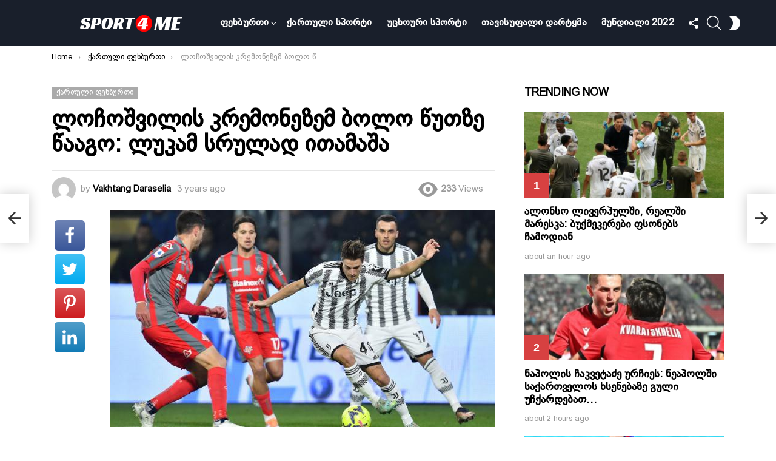

--- FILE ---
content_type: text/html; charset=UTF-8
request_url: https://sport4me.ge/%E1%83%9A%E1%83%9D%E1%83%A9%E1%83%9D%E1%83%A8%E1%83%95%E1%83%98%E1%83%9A%E1%83%98%E1%83%A1-%E1%83%99%E1%83%A0%E1%83%94%E1%83%9B%E1%83%9D%E1%83%9C%E1%83%94%E1%83%96%E1%83%94%E1%83%9B-%E1%83%91%E1%83%9D/
body_size: 34205
content:
<!DOCTYPE html>
<!--[if IE 8]>
<html class="no-js g1-off-outside lt-ie10 lt-ie9" id="ie8" lang="en-US" prefix="og: http://ogp.me/ns#" prefix="og: https://ogp.me/ns#"><![endif]-->
<!--[if IE 9]>
<html class="no-js g1-off-outside lt-ie10" id="ie9" lang="en-US" prefix="og: http://ogp.me/ns#" prefix="og: https://ogp.me/ns#"><![endif]-->
<!--[if !IE]><!-->
<html class="no-js g1-off-outside" lang="en-US" prefix="og: http://ogp.me/ns#" prefix="og: https://ogp.me/ns#"><!--<![endif]-->
<head>
	<meta charset="UTF-8"/>
	<link rel="profile" href="https://gmpg.org/xfn/11"/>
	<link rel="pingback" href="https://sport4me.ge/xmlrpc.php"/>

	
<meta name="viewport" content="initial-scale=1.0, minimum-scale=1.0, height=device-height, width=device-width" />
<meta property="og:locale" content="en_US" />
<meta property="og:type" content="article" />
<meta property="og:title" content="ლოჩოშვილის კრემონეზემ ბოლო წუთზე წააგო: ლუკამ სრულად ითამაშა" />
<meta property="og:description" content="იტალიაში ჩვენების გუნდებს სეზონის მძიმე განახლება მოუწიათ. ხვიჩას „ნაპოლი“ სტუმრად „ინტერთან“ ჩავიდა (0:1), ხოლო ლუკა ლოჩოშვილის „კრემონეზემ“ ბოლო პერიოდში გამოცოცხლებული და ყველა მატჩის მომგები „იუვენტუსი“ მიიღო. შეხვედრა სტუმართა გამარჯვებით დასრულდა - 1:0. ეს ერთადერთი გოლი მილიკმა მსაჯის მიერ წამატებულ დროში, 90+1 წუთზე გაიტანა. საქართველოს ნაკრების მცველი ძირითად შემადგენლობაში იყო და შეუცვლელად ითამაშა, 90+3-ე წუთზე ყვითელი" />
<meta property="og:url" content="https://sport4me.ge/%e1%83%9a%e1%83%9d%e1%83%a9%e1%83%9d%e1%83%a8%e1%83%95%e1%83%98%e1%83%9a%e1%83%98%e1%83%a1-%e1%83%99%e1%83%a0%e1%83%94%e1%83%9b%e1%83%9d%e1%83%9c%e1%83%94%e1%83%96%e1%83%94%e1%83%9b-%e1%83%91%e1%83%9d/" />
<meta property="og:site_name" content="sport4me.ge" />
<meta property="article:tag" content="კრემონეზე" />
<meta property="article:tag" content="ლუკა ლოჩოშვილი" />
<meta property="article:section" content="ქართული ფეხბურთი" />
<meta property="article:published_time" content="2023-01-05T06:25:39+00:00" />
<meta property="article:modified_time" content="2023-01-05T06:25:42+00:00" />
<meta property="og:updated_time" content="2023-01-05T06:25:42+00:00" />
<meta property="og:image" content="https://sport4me.ge/wp-content/uploads/2023/01/juve-169.jpg" />
<meta property="og:image:width" content="636" />
<meta property="og:image:height" content="358" />

<!-- Search Engine Optimization by Rank Math - https://s.rankmath.com/home -->
<title>ლოჩოშვილის კრემონეზემ ბოლო წუთზე წააგო: ლუკამ სრულად ითამაშა - sport4me.ge</title>
<meta name="description" content="იტალიაში ჩვენების გუნდებს სეზონის მძიმე განახლება მოუწიათ. ხვიჩას „ნაპოლი“ სტუმრად „ინტერთან“ ჩავიდა (0:1), ხოლო ლუკა ლოჩოშვილის „კრემონეზემ“ ბოლო პერიოდში"/>
<meta name="robots" content="follow, index, max-snippet:-1, max-video-preview:-1, max-image-preview:large"/>
<link rel="canonical" href="https://sport4me.ge/%e1%83%9a%e1%83%9d%e1%83%a9%e1%83%9d%e1%83%a8%e1%83%95%e1%83%98%e1%83%9a%e1%83%98%e1%83%a1-%e1%83%99%e1%83%a0%e1%83%94%e1%83%9b%e1%83%9d%e1%83%9c%e1%83%94%e1%83%96%e1%83%94%e1%83%9b-%e1%83%91%e1%83%9d/" />
<meta property="og:locale" content="en_US" />
<meta property="og:type" content="article" />
<meta property="og:title" content="ლოჩოშვილის კრემონეზემ ბოლო წუთზე წააგო: ლუკამ სრულად ითამაშა - sport4me.ge" />
<meta property="og:description" content="იტალიაში ჩვენების გუნდებს სეზონის მძიმე განახლება მოუწიათ. ხვიჩას „ნაპოლი“ სტუმრად „ინტერთან“ ჩავიდა (0:1), ხოლო ლუკა ლოჩოშვილის „კრემონეზემ“ ბოლო პერიოდში" />
<meta property="og:url" content="https://sport4me.ge/%e1%83%9a%e1%83%9d%e1%83%a9%e1%83%9d%e1%83%a8%e1%83%95%e1%83%98%e1%83%9a%e1%83%98%e1%83%a1-%e1%83%99%e1%83%a0%e1%83%94%e1%83%9b%e1%83%9d%e1%83%9c%e1%83%94%e1%83%96%e1%83%94%e1%83%9b-%e1%83%91%e1%83%9d/" />
<meta property="og:site_name" content="sport4me.ge" />
<meta property="article:tag" content="კრემონეზე" />
<meta property="article:tag" content="ლუკა ლოჩოშვილი" />
<meta property="article:section" content="ქართული ფეხბურთი" />
<meta property="og:updated_time" content="2023-01-05T06:25:42+00:00" />
<meta property="fb:app_id" content="1484014751649978" />
<meta property="og:image" content="https://sport4me.ge/wp-content/uploads/2023/01/juve-169.jpg" />
<meta property="og:image:secure_url" content="https://sport4me.ge/wp-content/uploads/2023/01/juve-169.jpg" />
<meta property="og:image:width" content="636" />
<meta property="og:image:height" content="358" />
<meta property="og:image:alt" content="ლოჩოშვილის კრემონეზემ ბოლო წუთზე წააგო: ლუკამ სრულად ითამაშა" />
<meta property="og:image:type" content="image/jpeg" />
<meta property="article:published_time" content="2023-01-05T06:25:39+00:00" />
<meta property="article:modified_time" content="2023-01-05T06:25:42+00:00" />
<meta name="twitter:card" content="summary_large_image" />
<meta name="twitter:title" content="ლოჩოშვილის კრემონეზემ ბოლო წუთზე წააგო: ლუკამ სრულად ითამაშა - sport4me.ge" />
<meta name="twitter:description" content="იტალიაში ჩვენების გუნდებს სეზონის მძიმე განახლება მოუწიათ. ხვიჩას „ნაპოლი“ სტუმრად „ინტერთან“ ჩავიდა (0:1), ხოლო ლუკა ლოჩოშვილის „კრემონეზემ“ ბოლო პერიოდში" />
<meta name="twitter:image" content="https://sport4me.ge/wp-content/uploads/2023/01/juve-169.jpg" />
<meta name="twitter:label1" content="Written by" />
<meta name="twitter:data1" content="Vakhtang Daraselia" />
<meta name="twitter:label2" content="Time to read" />
<meta name="twitter:data2" content="Less than a minute" />
<script type="application/ld+json" class="rank-math-schema">{"@context":"https://schema.org","@graph":[{"@type":["SportsClub","Organization"],"@id":"https://sport4me.ge/#organization","name":"sport4me.ge","url":"https://sport4me.ge","openingHours":["Monday,Tuesday,Wednesday,Thursday,Friday,Saturday,Sunday 09:00-17:00"]},{"@type":"WebSite","@id":"https://sport4me.ge/#website","url":"https://sport4me.ge","name":"sport4me.ge","publisher":{"@id":"https://sport4me.ge/#organization"},"inLanguage":"en-US"},{"@type":"ImageObject","@id":"https://sport4me.ge/wp-content/uploads/2023/01/juve-169.jpg","url":"https://sport4me.ge/wp-content/uploads/2023/01/juve-169.jpg","width":"636","height":"358","inLanguage":"en-US"},{"@type":"WebPage","@id":"https://sport4me.ge/%e1%83%9a%e1%83%9d%e1%83%a9%e1%83%9d%e1%83%a8%e1%83%95%e1%83%98%e1%83%9a%e1%83%98%e1%83%a1-%e1%83%99%e1%83%a0%e1%83%94%e1%83%9b%e1%83%9d%e1%83%9c%e1%83%94%e1%83%96%e1%83%94%e1%83%9b-%e1%83%91%e1%83%9d/#webpage","url":"https://sport4me.ge/%e1%83%9a%e1%83%9d%e1%83%a9%e1%83%9d%e1%83%a8%e1%83%95%e1%83%98%e1%83%9a%e1%83%98%e1%83%a1-%e1%83%99%e1%83%a0%e1%83%94%e1%83%9b%e1%83%9d%e1%83%9c%e1%83%94%e1%83%96%e1%83%94%e1%83%9b-%e1%83%91%e1%83%9d/","name":"\u10da\u10dd\u10e9\u10dd\u10e8\u10d5\u10d8\u10da\u10d8\u10e1 \u10d9\u10e0\u10d4\u10db\u10dd\u10dc\u10d4\u10d6\u10d4\u10db \u10d1\u10dd\u10da\u10dd \u10ec\u10e3\u10d7\u10d6\u10d4 \u10ec\u10d0\u10d0\u10d2\u10dd: \u10da\u10e3\u10d9\u10d0\u10db \u10e1\u10e0\u10e3\u10da\u10d0\u10d3 \u10d8\u10d7\u10d0\u10db\u10d0\u10e8\u10d0 - sport4me.ge","datePublished":"2023-01-05T06:25:39+00:00","dateModified":"2023-01-05T06:25:42+00:00","isPartOf":{"@id":"https://sport4me.ge/#website"},"primaryImageOfPage":{"@id":"https://sport4me.ge/wp-content/uploads/2023/01/juve-169.jpg"},"inLanguage":"en-US"},{"@type":"Person","@id":"https://sport4me.ge/author/vaxo/","name":"Vakhtang Daraselia","url":"https://sport4me.ge/author/vaxo/","image":{"@type":"ImageObject","@id":"https://secure.gravatar.com/avatar/6e2afb47857a533d3a8f26b7029a7a79f2cec3d8e90d2ad42a5eea7bec6d1cad?s=96&amp;d=mm&amp;r=g","url":"https://secure.gravatar.com/avatar/6e2afb47857a533d3a8f26b7029a7a79f2cec3d8e90d2ad42a5eea7bec6d1cad?s=96&amp;d=mm&amp;r=g","caption":"Vakhtang Daraselia","inLanguage":"en-US"},"worksFor":{"@id":"https://sport4me.ge/#organization"}},{"@type":"BlogPosting","headline":"\u10da\u10dd\u10e9\u10dd\u10e8\u10d5\u10d8\u10da\u10d8\u10e1 \u10d9\u10e0\u10d4\u10db\u10dd\u10dc\u10d4\u10d6\u10d4\u10db \u10d1\u10dd\u10da\u10dd \u10ec\u10e3\u10d7\u10d6\u10d4 \u10ec\u10d0\u10d0\u10d2\u10dd: \u10da\u10e3\u10d9\u10d0\u10db \u10e1\u10e0\u10e3\u10da\u10d0\u10d3 \u10d8\u10d7\u10d0\u10db\u10d0\u10e8\u10d0 - sport4me.ge","datePublished":"2023-01-05T06:25:39+00:00","dateModified":"2023-01-05T06:25:42+00:00","articleSection":"\u10e5\u10d0\u10e0\u10d7\u10e3\u10da\u10d8 \u10e4\u10d4\u10ee\u10d1\u10e3\u10e0\u10d7\u10d8","author":{"@id":"https://sport4me.ge/author/vaxo/"},"publisher":{"@id":"https://sport4me.ge/#organization"},"description":"\u10d8\u10e2\u10d0\u10da\u10d8\u10d0\u10e8\u10d8 \u10e9\u10d5\u10d4\u10dc\u10d4\u10d1\u10d8\u10e1 \u10d2\u10e3\u10dc\u10d3\u10d4\u10d1\u10e1 \u10e1\u10d4\u10d6\u10dd\u10dc\u10d8\u10e1 \u10db\u10eb\u10d8\u10db\u10d4 \u10d2\u10d0\u10dc\u10d0\u10ee\u10da\u10d4\u10d1\u10d0 \u10db\u10dd\u10e3\u10ec\u10d8\u10d0\u10d7. \u10ee\u10d5\u10d8\u10e9\u10d0\u10e1 \u201e\u10dc\u10d0\u10de\u10dd\u10da\u10d8\u201c \u10e1\u10e2\u10e3\u10db\u10e0\u10d0\u10d3 \u201e\u10d8\u10dc\u10e2\u10d4\u10e0\u10d7\u10d0\u10dc\u201c \u10e9\u10d0\u10d5\u10d8\u10d3\u10d0 (0:1), \u10ee\u10dd\u10da\u10dd \u10da\u10e3\u10d9\u10d0 \u10da\u10dd\u10e9\u10dd\u10e8\u10d5\u10d8\u10da\u10d8\u10e1 \u201e\u10d9\u10e0\u10d4\u10db\u10dd\u10dc\u10d4\u10d6\u10d4\u10db\u201c \u10d1\u10dd\u10da\u10dd \u10de\u10d4\u10e0\u10d8\u10dd\u10d3\u10e8\u10d8","name":"\u10da\u10dd\u10e9\u10dd\u10e8\u10d5\u10d8\u10da\u10d8\u10e1 \u10d9\u10e0\u10d4\u10db\u10dd\u10dc\u10d4\u10d6\u10d4\u10db \u10d1\u10dd\u10da\u10dd \u10ec\u10e3\u10d7\u10d6\u10d4 \u10ec\u10d0\u10d0\u10d2\u10dd: \u10da\u10e3\u10d9\u10d0\u10db \u10e1\u10e0\u10e3\u10da\u10d0\u10d3 \u10d8\u10d7\u10d0\u10db\u10d0\u10e8\u10d0 - sport4me.ge","@id":"https://sport4me.ge/%e1%83%9a%e1%83%9d%e1%83%a9%e1%83%9d%e1%83%a8%e1%83%95%e1%83%98%e1%83%9a%e1%83%98%e1%83%a1-%e1%83%99%e1%83%a0%e1%83%94%e1%83%9b%e1%83%9d%e1%83%9c%e1%83%94%e1%83%96%e1%83%94%e1%83%9b-%e1%83%91%e1%83%9d/#richSnippet","isPartOf":{"@id":"https://sport4me.ge/%e1%83%9a%e1%83%9d%e1%83%a9%e1%83%9d%e1%83%a8%e1%83%95%e1%83%98%e1%83%9a%e1%83%98%e1%83%a1-%e1%83%99%e1%83%a0%e1%83%94%e1%83%9b%e1%83%9d%e1%83%9c%e1%83%94%e1%83%96%e1%83%94%e1%83%9b-%e1%83%91%e1%83%9d/#webpage"},"image":{"@id":"https://sport4me.ge/wp-content/uploads/2023/01/juve-169.jpg"},"inLanguage":"en-US","mainEntityOfPage":{"@id":"https://sport4me.ge/%e1%83%9a%e1%83%9d%e1%83%a9%e1%83%9d%e1%83%a8%e1%83%95%e1%83%98%e1%83%9a%e1%83%98%e1%83%a1-%e1%83%99%e1%83%a0%e1%83%94%e1%83%9b%e1%83%9d%e1%83%9c%e1%83%94%e1%83%96%e1%83%94%e1%83%9b-%e1%83%91%e1%83%9d/#webpage"}}]}</script>
<!-- /Rank Math WordPress SEO plugin -->

<link rel='preconnect' href='https://fonts.gstatic.com' />
<link rel="alternate" type="application/rss+xml" title="sport4me.ge &raquo; Feed" href="https://sport4me.ge/feed/" />
<link rel="alternate" type="application/rss+xml" title="sport4me.ge &raquo; Comments Feed" href="https://sport4me.ge/comments/feed/" />
<link rel="alternate" type="application/rss+xml" title="sport4me.ge &raquo; ლოჩოშვილის კრემონეზემ ბოლო წუთზე წააგო: ლუკამ სრულად ითამაშა Comments Feed" href="https://sport4me.ge/%e1%83%9a%e1%83%9d%e1%83%a9%e1%83%9d%e1%83%a8%e1%83%95%e1%83%98%e1%83%9a%e1%83%98%e1%83%a1-%e1%83%99%e1%83%a0%e1%83%94%e1%83%9b%e1%83%9d%e1%83%9c%e1%83%94%e1%83%96%e1%83%94%e1%83%9b-%e1%83%91%e1%83%9d/feed/" />
<link rel="alternate" title="oEmbed (JSON)" type="application/json+oembed" href="https://sport4me.ge/wp-json/oembed/1.0/embed?url=https%3A%2F%2Fsport4me.ge%2F%25e1%2583%259a%25e1%2583%259d%25e1%2583%25a9%25e1%2583%259d%25e1%2583%25a8%25e1%2583%2595%25e1%2583%2598%25e1%2583%259a%25e1%2583%2598%25e1%2583%25a1-%25e1%2583%2599%25e1%2583%25a0%25e1%2583%2594%25e1%2583%259b%25e1%2583%259d%25e1%2583%259c%25e1%2583%2594%25e1%2583%2596%25e1%2583%2594%25e1%2583%259b-%25e1%2583%2591%25e1%2583%259d%2F" />
<link rel="alternate" title="oEmbed (XML)" type="text/xml+oembed" href="https://sport4me.ge/wp-json/oembed/1.0/embed?url=https%3A%2F%2Fsport4me.ge%2F%25e1%2583%259a%25e1%2583%259d%25e1%2583%25a9%25e1%2583%259d%25e1%2583%25a8%25e1%2583%2595%25e1%2583%2598%25e1%2583%259a%25e1%2583%2598%25e1%2583%25a1-%25e1%2583%2599%25e1%2583%25a0%25e1%2583%2594%25e1%2583%259b%25e1%2583%259d%25e1%2583%259c%25e1%2583%2594%25e1%2583%2596%25e1%2583%2594%25e1%2583%259b-%25e1%2583%2591%25e1%2583%259d%2F&#038;format=xml" />
<style id='wp-img-auto-sizes-contain-inline-css' type='text/css'>
img:is([sizes=auto i],[sizes^="auto," i]){contain-intrinsic-size:3000px 1500px}
/*# sourceURL=wp-img-auto-sizes-contain-inline-css */
</style>
<style id='wp-emoji-styles-inline-css' type='text/css'>

	img.wp-smiley, img.emoji {
		display: inline !important;
		border: none !important;
		box-shadow: none !important;
		height: 1em !important;
		width: 1em !important;
		margin: 0 0.07em !important;
		vertical-align: -0.1em !important;
		background: none !important;
		padding: 0 !important;
	}
/*# sourceURL=wp-emoji-styles-inline-css */
</style>
<style id='classic-theme-styles-inline-css' type='text/css'>
/*! This file is auto-generated */
.wp-block-button__link{color:#fff;background-color:#32373c;border-radius:9999px;box-shadow:none;text-decoration:none;padding:calc(.667em + 2px) calc(1.333em + 2px);font-size:1.125em}.wp-block-file__button{background:#32373c;color:#fff;text-decoration:none}
/*# sourceURL=/wp-includes/css/classic-themes.min.css */
</style>
<link rel='stylesheet' id='adace-style-css' href='https://sport4me.ge/wp-content/plugins/ad-ace/assets/css/style.min.css?ver=1.3.27' type='text/css' media='all' />
<link rel='stylesheet' id='shoppable-images-css-css' href='https://sport4me.ge/wp-content/plugins/ad-ace/assets/css/shoppable-images-front.min.css?ver=1.3.27' type='text/css' media='all' />
<link rel='stylesheet' id='cace-all-css' href='https://sport4me.ge/wp-content/plugins/comment-ace/assets/css/all.min.css?ver=1.0.7' type='text/css' media='all' />
<link rel='stylesheet' id='mace-lazy-load-youtube-css' href='https://sport4me.ge/wp-content/plugins/media-ace/includes/lazy-load/assets/css/youtube.min.css?ver=1.4.12' type='text/css' media='all' />
<link rel='stylesheet' id='mace-gallery-css' href='https://sport4me.ge/wp-content/plugins/media-ace/includes/gallery/css/gallery.min.css?ver=6.9' type='text/css' media='all' />
<link rel='stylesheet' id='jquery-magnific-popup-css' href='https://sport4me.ge/wp-content/plugins/snax/assets/js/jquery.magnific-popup/magnific-popup.css?ver=6.9' type='text/css' media='all' />
<link rel='stylesheet' id='snax-css' href='https://sport4me.ge/wp-content/plugins/snax/css/snax.min.css?ver=1.93' type='text/css' media='all' />
<link rel='stylesheet' id='uaf_client_css-css' href='https://sport4me.ge/wp-content/uploads/useanyfont/uaf.css?ver=1665737921' type='text/css' media='all' />
<link rel='stylesheet' id='wyr-main-css' href='https://sport4me.ge/wp-content/plugins/whats-your-reaction/css/main.min.css?ver=1.3.19' type='text/css' media='all' />
<link rel='stylesheet' id='wordpress-popular-posts-css-css' href='https://sport4me.ge/wp-content/plugins/wordpress-popular-posts/assets/css/wpp.css?ver=6.0.5' type='text/css' media='all' />
<link rel='stylesheet' id='g1-main-css' href='https://sport4me.ge/wp-content/themes/bimber/css/9.2.3/styles/cards-2019/all-light.min.css?ver=9.2.3' type='text/css' media='all' />
<link rel='stylesheet' id='bimber-single-css' href='https://sport4me.ge/wp-content/themes/bimber/css/9.2.3/styles/cards-2019/single-light.min.css?ver=9.2.3' type='text/css' media='all' />
<link rel='stylesheet' id='bimber-comments-css' href='https://sport4me.ge/wp-content/themes/bimber/css/9.2.3/styles/cards-2019/comments-light.min.css?ver=9.2.3' type='text/css' media='all' />
<link rel='stylesheet' id='bimber-dynamic-style-css' href='https://sport4me.ge/wp-content/uploads/dynamic-style-1665981457.css' type='text/css' media='all' />
<link rel='stylesheet' id='subscribe-forms-css-css' href='https://sport4me.ge/wp-content/plugins/easy-social-share-buttons3/assets/modules/subscribe-forms.min.css?ver=8.5' type='text/css' media='all' />
<link rel='stylesheet' id='easy-social-share-buttons-display-methods-css' href='https://sport4me.ge/wp-content/plugins/easy-social-share-buttons3/assets/css/essb-display-methods.min.css?ver=8.5' type='text/css' media='all' />
<link rel='stylesheet' id='easy-social-share-buttons-css' href='https://sport4me.ge/wp-content/plugins/easy-social-share-buttons3/assets/css/easy-social-share-buttons.min.css?ver=8.5' type='text/css' media='all' />
<style id='easy-social-share-buttons-inline-css' type='text/css'>
.essb_topbar .essb_topbar_inner{max-width:1152px;margin:0 auto;padding-left:0;padding-right:0;}.essb_topbar{margin-top:-200px;}
/*# sourceURL=easy-social-share-buttons-inline-css */
</style>
<link rel='stylesheet' id='cace-form-css' href='https://sport4me.ge/wp-content/plugins/comment-ace/assets/css/form.min.css?ver=1.0.7' type='text/css' media='all' />
<link rel='stylesheet' id='bimber-snax-extra-css' href='https://sport4me.ge/wp-content/themes/bimber/css/9.2.3/styles/cards-2019/snax-extra-light.min.css?ver=9.2.3' type='text/css' media='all' />
<link rel='stylesheet' id='bimber-vc-css' href='https://sport4me.ge/wp-content/themes/bimber/css/9.2.3/styles/cards-2019/vc-light.min.css?ver=9.2.3' type='text/css' media='all' />
<link rel='stylesheet' id='bimber-essb-css' href='https://sport4me.ge/wp-content/themes/bimber/css/9.2.3/styles/cards-2019/essb-light.min.css?ver=9.2.3' type='text/css' media='all' />
<link rel='stylesheet' id='bimber-mashshare-css' href='https://sport4me.ge/wp-content/themes/bimber/css/9.2.3/styles/cards-2019/mashshare-light.min.css?ver=9.2.3' type='text/css' media='all' />
<script type="text/javascript" src="https://sport4me.ge/wp-includes/js/jquery/jquery.min.js?ver=3.7.1" id="jquery-core-js"></script>
<script type="text/javascript" src="https://sport4me.ge/wp-includes/js/jquery/jquery-migrate.min.js?ver=3.4.1" id="jquery-migrate-js"></script>
<script type="text/javascript" src="https://sport4me.ge/wp-content/plugins/ad-ace/assets/js/slot-slideup.js?ver=1.3.27" id="adace-slot-slideup-js"></script>
<script type="text/javascript" src="https://sport4me.ge/wp-content/plugins/ad-ace/includes/shoppable-images/assets/js/shoppable-images-front.js?ver=1.3.27" id="shoppable-images-js-js"></script>
<script type="text/javascript" src="https://sport4me.ge/wp-content/plugins/ad-ace/assets/js/coupons.js?ver=1.3.27" id="adace-coupons-js"></script>
<script type="application/json" id="wpp-json">
/* <![CDATA[ */
{"sampling_active":0,"sampling_rate":100,"ajax_url":"https:\/\/sport4me.ge\/wp-json\/wordpress-popular-posts\/v1\/popular-posts","api_url":"https:\/\/sport4me.ge\/wp-json\/wordpress-popular-posts","ID":22727,"token":"11e4a59031","lang":0,"debug":0}
//# sourceURL=wpp-json
/* ]]> */
</script>
<script type="text/javascript" src="https://sport4me.ge/wp-content/plugins/wordpress-popular-posts/assets/js/wpp.min.js?ver=6.0.5" id="wpp-js-js"></script>
<script type="text/javascript" src="https://sport4me.ge/wp-content/themes/bimber/js/modernizr/modernizr-custom.min.js?ver=3.3.0" id="modernizr-js"></script>
<script type="text/javascript" id="commentace-core-js-extra">
/* <![CDATA[ */
var commentace = {"ajax_url":"https://sport4me.ge/wp-admin/admin-ajax.php","nonce":"1d941db210","in_debug_mode":"","user_logged_in":"","login_url":"https://sport4me.ge/wp-login.php?snax_login_popup=on","number_format":{"decimals":0,"dec_point":".","thousands_sep":","},"i18n":{"remove":"Remove","login_required":"You must be logged in to perform that action","copied_to_clipboard":"Copied to your clipboard"}};
//# sourceURL=commentace-core-js-extra
/* ]]> */
</script>
<script type="text/javascript" src="https://sport4me.ge/wp-content/plugins/comment-ace/assets/js/core.js?ver=1.0.7" id="commentace-core-js"></script>
<script type="text/javascript" src="https://sport4me.ge/wp-content/plugins/comment-ace/assets/js/comments.js?ver=1.0.7" id="commentace-comments-js"></script>
<link rel="https://api.w.org/" href="https://sport4me.ge/wp-json/" /><link rel="alternate" title="JSON" type="application/json" href="https://sport4me.ge/wp-json/wp/v2/posts/22727" /><link rel="EditURI" type="application/rsd+xml" title="RSD" href="https://sport4me.ge/xmlrpc.php?rsd" />
<link rel='shortlink' href='https://sport4me.ge/?p=22727' />
<link rel="preload" href="https://sport4me.ge/wp-content/plugins/g1-socials/css/iconfont/fonts/g1-socials.woff" as="font" type="font/woff" crossorigin="anonymous">	<style>
		.lazyload, .lazyloading {
			opacity: 0;
		}
		.lazyloaded {
			opacity: 1;
		}
		.lazyload,
		.lazyloading,
		.lazyloaded {
			transition: opacity 0.175s ease-in-out;
		}

		iframe.lazyloading {
			opacity: 1;
			transition: opacity 0.375s ease-in-out;
			background: #f2f2f2 no-repeat center;
		}
		iframe.lazyloaded {
			opacity: 1;
		}
	</style>
	<!-- start Mixpanel -->
<script type="text/javascript">(function(f,b){if(!b.__SV){var a,e,i,g;window.mixpanel=b;b._i=[];b.init=function(a,e,d){function f(b,h){var a=h.split(".");2==a.length&&(b=b[a[0]],h=a[1]);b[h]=function(){b.push([h].concat(Array.prototype.slice.call(arguments,0)))}}var c=b;"undefined"!==typeof d?c=b[d]=[]:d="mixpanel";c.people=c.people||[];c.toString=function(b){var a="mixpanel";"mixpanel"!==d&&(a+="."+d);b||(a+=" (stub)");return a};c.people.toString=function(){return c.toString(1)+".people (stub)"};i="disable track track_pageview track_links track_forms register register_once alias unregister identify name_tag set_config people.set people.set_once people.increment people.append people.track_charge people.clear_charges people.delete_user".split(" ");
for(g=0;g<i.length;g++)f(c,i[g]);b._i.push([a,e,d])};b.__SV=1.2;a=f.createElement("script");a.type="text/javascript";a.async=!0;a.src="//cdn.mxpnl.com/libs/mixpanel-2.2.min.js";e=f.getElementsByTagName("script")[0];e.parentNode.insertBefore(a,e)}})(document,window.mixpanel||[]);
mixpanel.init("8fa40c517b6273a49daaa9b5effe690b");</script>
<!-- end Mixpanel -->

<script type="text/javascript"> 
mixpanel.set_config({
    cross_subdomain_cookie: false,
    debug: false});
</script> 
<!-- end Mixpanel --><link rel="preload" href="https://sport4me.ge/wp-content/plugins/snax/css/snaxicon/fonts/snaxicon.woff" as="font" type="font/woff" crossorigin="anonymous">            <style id="wpp-loading-animation-styles">@-webkit-keyframes bgslide{from{background-position-x:0}to{background-position-x:-200%}}@keyframes bgslide{from{background-position-x:0}to{background-position-x:-200%}}.wpp-widget-placeholder,.wpp-widget-block-placeholder{margin:0 auto;width:60px;height:3px;background:#dd3737;background:linear-gradient(90deg,#dd3737 0%,#571313 10%,#dd3737 100%);background-size:200% auto;border-radius:3px;-webkit-animation:bgslide 1s infinite linear;animation:bgslide 1s infinite linear}</style>
            	<style>
	@font-face {
		font-family: "bimber";
							src:url("https://sport4me.ge/wp-content/themes/bimber/css/9.2.3/bimber/fonts/bimber.eot");
			src:url("https://sport4me.ge/wp-content/themes/bimber/css/9.2.3/bimber/fonts/bimber.eot?#iefix") format("embedded-opentype"),
			url("https://sport4me.ge/wp-content/themes/bimber/css/9.2.3/bimber/fonts/bimber.woff") format("woff"),
			url("https://sport4me.ge/wp-content/themes/bimber/css/9.2.3/bimber/fonts/bimber.ttf") format("truetype"),
			url("https://sport4me.ge/wp-content/themes/bimber/css/9.2.3/bimber/fonts/bimber.svg#bimber") format("svg");
				font-weight: normal;
		font-style: normal;
		font-display: block;
	}
	</style>
	<!-- Start VWO Async SmartCode -->
<script type='text/javascript' id='vwoCode'>
window._vwo_code=window._vwo_code || (function() {
var account_id=655570,
version=1.3,
settings_tolerance=2000,
library_tolerance=2500,
use_existing_jquery=false,
is_spa=1,
hide_element='body',
/* DO NOT EDIT BELOW THIS LINE */
f=false,d=document,code={use_existing_jquery:function(){return use_existing_jquery},library_tolerance:function(){return library_tolerance},finish:function(){if(!f){f=true;var e=d.getElementById('_vis_opt_path_hides');if(e)e.parentNode.removeChild(e)}},finished:function(){return f},load:function(e){var t=d.createElement('script');t.fetchPriority='high';t.src=e;t.type='text/javascript';t.innerText;t.onerror=function(){_vwo_code.finish()};d.getElementsByTagName('head')[0].appendChild(t)},init:function(){window.settings_timer=setTimeout(function(){_vwo_code.finish()},settings_tolerance);var e=d.createElement('style'),t=hide_element?hide_element+'{opacity:0 !important;filter:alpha(opacity=0) !important;background:none !important;}':'',i=d.getElementsByTagName('head')[0];e.setAttribute('id','_vis_opt_path_hides');e.setAttribute('nonce',document.querySelector('#vwoCode').nonce);e.setAttribute('type','text/css');if(e.styleSheet)e.styleSheet.cssText=t;else e.appendChild(d.createTextNode(t));i.appendChild(e);this.load('https://dev.visualwebsiteoptimizer.com/j.php?a='+account_id+'&u='+encodeURIComponent(d.URL)+'&f='+ +is_spa+'&vn='+version);return settings_timer}};window._vwo_settings_timer = code.init();return code;}());
</script>
<!-- End VWO Async SmartCode --> 

<!-- Google Tag Manager -->
<script>(function(w,d,s,l,i){w[l]=w[l]||[];w[l].push({'gtm.start':
new Date().getTime(),event:'gtm.js'});var f=d.getElementsByTagName(s)[0],
j=d.createElement(s),dl=l!='dataLayer'?'&l='+l:'';j.async=true;j.src=
'https://www.googletagmanager.com/gtm.js?id='+i+dl;f.parentNode.insertBefore(j,f);
})(window,document,'script','dataLayer','GTM-NKG8BJ2');</script>
<!-- End Google Tag Manager --><meta name="generator" content="Powered by WPBakery Page Builder - drag and drop page builder for WordPress."/>
<link rel="preload" href="https://sport4me.ge/wp-content/plugins/comment-ace/assets/css/iconfont/fonts/cace.woff" as="font" type="font/woff" crossorigin="anonymous"><meta name="g1:switch-skin-css" content="https://sport4me.ge/wp-content/themes/bimber/css/9.2.3/styles/mode-dark.min.css" />	<script>if("undefined"!=typeof localStorage){var skinItemId=document.getElementsByName("g1:skin-item-id");skinItemId=skinItemId.length>0?skinItemId[0].getAttribute("content"):"g1_skin",window.g1SwitchSkin=function(e,t){if(e){var n=document.getElementById("g1-switch-skin-css");if(n){n.parentNode.removeChild(n),document.documentElement.classList.remove("g1-skinmode");try{localStorage.removeItem(skinItemId)}catch(e){}}else{t?document.write('<link id="g1-switch-skin-css" rel="stylesheet" type="text/css" media="all" href="'+document.getElementsByName("g1:switch-skin-css")[0].getAttribute("content")+'" />'):((n=document.createElement("link")).id="g1-switch-skin-css",n.href=document.getElementsByName("g1:switch-skin-css")[0].getAttribute("content"),n.rel="stylesheet",n.media="all",document.head.appendChild(n)),document.documentElement.classList.add("g1-skinmode");try{localStorage.setItem(skinItemId,e)}catch(e){}}}};try{var mode=localStorage.getItem(skinItemId);window.g1SwitchSkin(mode,!0)}catch(e){}}</script>
		<script>if("undefined"!=typeof localStorage){var nsfwItemId=document.getElementsByName("g1:nsfw-item-id");nsfwItemId=nsfwItemId.length>0?nsfwItemId[0].getAttribute("content"):"g1_nsfw_off",window.g1SwitchNSFW=function(e){e?(localStorage.setItem(nsfwItemId,1),document.documentElement.classList.add("g1-nsfw-off")):(localStorage.removeItem(nsfwItemId),document.documentElement.classList.remove("g1-nsfw-off"))};try{var nsfwmode=localStorage.getItem(nsfwItemId);window.g1SwitchNSFW(nsfwmode)}catch(e){}}</script>
	<noscript><style> .wpb_animate_when_almost_visible { opacity: 1; }</style></noscript><style id='wp-block-image-inline-css' type='text/css'>
.wp-block-image>a,.wp-block-image>figure>a{display:inline-block}.wp-block-image img{box-sizing:border-box;height:auto;max-width:100%;vertical-align:bottom}@media not (prefers-reduced-motion){.wp-block-image img.hide{visibility:hidden}.wp-block-image img.show{animation:show-content-image .4s}}.wp-block-image[style*=border-radius] img,.wp-block-image[style*=border-radius]>a{border-radius:inherit}.wp-block-image.has-custom-border img{box-sizing:border-box}.wp-block-image.aligncenter{text-align:center}.wp-block-image.alignfull>a,.wp-block-image.alignwide>a{width:100%}.wp-block-image.alignfull img,.wp-block-image.alignwide img{height:auto;width:100%}.wp-block-image .aligncenter,.wp-block-image .alignleft,.wp-block-image .alignright,.wp-block-image.aligncenter,.wp-block-image.alignleft,.wp-block-image.alignright{display:table}.wp-block-image .aligncenter>figcaption,.wp-block-image .alignleft>figcaption,.wp-block-image .alignright>figcaption,.wp-block-image.aligncenter>figcaption,.wp-block-image.alignleft>figcaption,.wp-block-image.alignright>figcaption{caption-side:bottom;display:table-caption}.wp-block-image .alignleft{float:left;margin:.5em 1em .5em 0}.wp-block-image .alignright{float:right;margin:.5em 0 .5em 1em}.wp-block-image .aligncenter{margin-left:auto;margin-right:auto}.wp-block-image :where(figcaption){margin-bottom:1em;margin-top:.5em}.wp-block-image.is-style-circle-mask img{border-radius:9999px}@supports ((-webkit-mask-image:none) or (mask-image:none)) or (-webkit-mask-image:none){.wp-block-image.is-style-circle-mask img{border-radius:0;-webkit-mask-image:url('data:image/svg+xml;utf8,<svg viewBox="0 0 100 100" xmlns="http://www.w3.org/2000/svg"><circle cx="50" cy="50" r="50"/></svg>');mask-image:url('data:image/svg+xml;utf8,<svg viewBox="0 0 100 100" xmlns="http://www.w3.org/2000/svg"><circle cx="50" cy="50" r="50"/></svg>');mask-mode:alpha;-webkit-mask-position:center;mask-position:center;-webkit-mask-repeat:no-repeat;mask-repeat:no-repeat;-webkit-mask-size:contain;mask-size:contain}}:root :where(.wp-block-image.is-style-rounded img,.wp-block-image .is-style-rounded img){border-radius:9999px}.wp-block-image figure{margin:0}.wp-lightbox-container{display:flex;flex-direction:column;position:relative}.wp-lightbox-container img{cursor:zoom-in}.wp-lightbox-container img:hover+button{opacity:1}.wp-lightbox-container button{align-items:center;backdrop-filter:blur(16px) saturate(180%);background-color:#5a5a5a40;border:none;border-radius:4px;cursor:zoom-in;display:flex;height:20px;justify-content:center;opacity:0;padding:0;position:absolute;right:16px;text-align:center;top:16px;width:20px;z-index:100}@media not (prefers-reduced-motion){.wp-lightbox-container button{transition:opacity .2s ease}}.wp-lightbox-container button:focus-visible{outline:3px auto #5a5a5a40;outline:3px auto -webkit-focus-ring-color;outline-offset:3px}.wp-lightbox-container button:hover{cursor:pointer;opacity:1}.wp-lightbox-container button:focus{opacity:1}.wp-lightbox-container button:focus,.wp-lightbox-container button:hover,.wp-lightbox-container button:not(:hover):not(:active):not(.has-background){background-color:#5a5a5a40;border:none}.wp-lightbox-overlay{box-sizing:border-box;cursor:zoom-out;height:100vh;left:0;overflow:hidden;position:fixed;top:0;visibility:hidden;width:100%;z-index:100000}.wp-lightbox-overlay .close-button{align-items:center;cursor:pointer;display:flex;justify-content:center;min-height:40px;min-width:40px;padding:0;position:absolute;right:calc(env(safe-area-inset-right) + 16px);top:calc(env(safe-area-inset-top) + 16px);z-index:5000000}.wp-lightbox-overlay .close-button:focus,.wp-lightbox-overlay .close-button:hover,.wp-lightbox-overlay .close-button:not(:hover):not(:active):not(.has-background){background:none;border:none}.wp-lightbox-overlay .lightbox-image-container{height:var(--wp--lightbox-container-height);left:50%;overflow:hidden;position:absolute;top:50%;transform:translate(-50%,-50%);transform-origin:top left;width:var(--wp--lightbox-container-width);z-index:9999999999}.wp-lightbox-overlay .wp-block-image{align-items:center;box-sizing:border-box;display:flex;height:100%;justify-content:center;margin:0;position:relative;transform-origin:0 0;width:100%;z-index:3000000}.wp-lightbox-overlay .wp-block-image img{height:var(--wp--lightbox-image-height);min-height:var(--wp--lightbox-image-height);min-width:var(--wp--lightbox-image-width);width:var(--wp--lightbox-image-width)}.wp-lightbox-overlay .wp-block-image figcaption{display:none}.wp-lightbox-overlay button{background:none;border:none}.wp-lightbox-overlay .scrim{background-color:#fff;height:100%;opacity:.9;position:absolute;width:100%;z-index:2000000}.wp-lightbox-overlay.active{visibility:visible}@media not (prefers-reduced-motion){.wp-lightbox-overlay.active{animation:turn-on-visibility .25s both}.wp-lightbox-overlay.active img{animation:turn-on-visibility .35s both}.wp-lightbox-overlay.show-closing-animation:not(.active){animation:turn-off-visibility .35s both}.wp-lightbox-overlay.show-closing-animation:not(.active) img{animation:turn-off-visibility .25s both}.wp-lightbox-overlay.zoom.active{animation:none;opacity:1;visibility:visible}.wp-lightbox-overlay.zoom.active .lightbox-image-container{animation:lightbox-zoom-in .4s}.wp-lightbox-overlay.zoom.active .lightbox-image-container img{animation:none}.wp-lightbox-overlay.zoom.active .scrim{animation:turn-on-visibility .4s forwards}.wp-lightbox-overlay.zoom.show-closing-animation:not(.active){animation:none}.wp-lightbox-overlay.zoom.show-closing-animation:not(.active) .lightbox-image-container{animation:lightbox-zoom-out .4s}.wp-lightbox-overlay.zoom.show-closing-animation:not(.active) .lightbox-image-container img{animation:none}.wp-lightbox-overlay.zoom.show-closing-animation:not(.active) .scrim{animation:turn-off-visibility .4s forwards}}@keyframes show-content-image{0%{visibility:hidden}99%{visibility:hidden}to{visibility:visible}}@keyframes turn-on-visibility{0%{opacity:0}to{opacity:1}}@keyframes turn-off-visibility{0%{opacity:1;visibility:visible}99%{opacity:0;visibility:visible}to{opacity:0;visibility:hidden}}@keyframes lightbox-zoom-in{0%{transform:translate(calc((-100vw + var(--wp--lightbox-scrollbar-width))/2 + var(--wp--lightbox-initial-left-position)),calc(-50vh + var(--wp--lightbox-initial-top-position))) scale(var(--wp--lightbox-scale))}to{transform:translate(-50%,-50%) scale(1)}}@keyframes lightbox-zoom-out{0%{transform:translate(-50%,-50%) scale(1);visibility:visible}99%{visibility:visible}to{transform:translate(calc((-100vw + var(--wp--lightbox-scrollbar-width))/2 + var(--wp--lightbox-initial-left-position)),calc(-50vh + var(--wp--lightbox-initial-top-position))) scale(var(--wp--lightbox-scale));visibility:hidden}}
/*# sourceURL=https://sport4me.ge/wp-includes/blocks/image/style.min.css */
</style>
<style id='wp-block-paragraph-inline-css' type='text/css'>
.is-small-text{font-size:.875em}.is-regular-text{font-size:1em}.is-large-text{font-size:2.25em}.is-larger-text{font-size:3em}.has-drop-cap:not(:focus):first-letter{float:left;font-size:8.4em;font-style:normal;font-weight:100;line-height:.68;margin:.05em .1em 0 0;text-transform:uppercase}body.rtl .has-drop-cap:not(:focus):first-letter{float:none;margin-left:.1em}p.has-drop-cap.has-background{overflow:hidden}:root :where(p.has-background){padding:1.25em 2.375em}:where(p.has-text-color:not(.has-link-color)) a{color:inherit}p.has-text-align-left[style*="writing-mode:vertical-lr"],p.has-text-align-right[style*="writing-mode:vertical-rl"]{rotate:180deg}
/*# sourceURL=https://sport4me.ge/wp-includes/blocks/paragraph/style.min.css */
</style>
<style id='global-styles-inline-css' type='text/css'>
:root{--wp--preset--aspect-ratio--square: 1;--wp--preset--aspect-ratio--4-3: 4/3;--wp--preset--aspect-ratio--3-4: 3/4;--wp--preset--aspect-ratio--3-2: 3/2;--wp--preset--aspect-ratio--2-3: 2/3;--wp--preset--aspect-ratio--16-9: 16/9;--wp--preset--aspect-ratio--9-16: 9/16;--wp--preset--color--black: #000000;--wp--preset--color--cyan-bluish-gray: #abb8c3;--wp--preset--color--white: #ffffff;--wp--preset--color--pale-pink: #f78da7;--wp--preset--color--vivid-red: #cf2e2e;--wp--preset--color--luminous-vivid-orange: #ff6900;--wp--preset--color--luminous-vivid-amber: #fcb900;--wp--preset--color--light-green-cyan: #7bdcb5;--wp--preset--color--vivid-green-cyan: #00d084;--wp--preset--color--pale-cyan-blue: #8ed1fc;--wp--preset--color--vivid-cyan-blue: #0693e3;--wp--preset--color--vivid-purple: #9b51e0;--wp--preset--gradient--vivid-cyan-blue-to-vivid-purple: linear-gradient(135deg,rgb(6,147,227) 0%,rgb(155,81,224) 100%);--wp--preset--gradient--light-green-cyan-to-vivid-green-cyan: linear-gradient(135deg,rgb(122,220,180) 0%,rgb(0,208,130) 100%);--wp--preset--gradient--luminous-vivid-amber-to-luminous-vivid-orange: linear-gradient(135deg,rgb(252,185,0) 0%,rgb(255,105,0) 100%);--wp--preset--gradient--luminous-vivid-orange-to-vivid-red: linear-gradient(135deg,rgb(255,105,0) 0%,rgb(207,46,46) 100%);--wp--preset--gradient--very-light-gray-to-cyan-bluish-gray: linear-gradient(135deg,rgb(238,238,238) 0%,rgb(169,184,195) 100%);--wp--preset--gradient--cool-to-warm-spectrum: linear-gradient(135deg,rgb(74,234,220) 0%,rgb(151,120,209) 20%,rgb(207,42,186) 40%,rgb(238,44,130) 60%,rgb(251,105,98) 80%,rgb(254,248,76) 100%);--wp--preset--gradient--blush-light-purple: linear-gradient(135deg,rgb(255,206,236) 0%,rgb(152,150,240) 100%);--wp--preset--gradient--blush-bordeaux: linear-gradient(135deg,rgb(254,205,165) 0%,rgb(254,45,45) 50%,rgb(107,0,62) 100%);--wp--preset--gradient--luminous-dusk: linear-gradient(135deg,rgb(255,203,112) 0%,rgb(199,81,192) 50%,rgb(65,88,208) 100%);--wp--preset--gradient--pale-ocean: linear-gradient(135deg,rgb(255,245,203) 0%,rgb(182,227,212) 50%,rgb(51,167,181) 100%);--wp--preset--gradient--electric-grass: linear-gradient(135deg,rgb(202,248,128) 0%,rgb(113,206,126) 100%);--wp--preset--gradient--midnight: linear-gradient(135deg,rgb(2,3,129) 0%,rgb(40,116,252) 100%);--wp--preset--font-size--small: 13px;--wp--preset--font-size--medium: 20px;--wp--preset--font-size--large: 36px;--wp--preset--font-size--x-large: 42px;--wp--preset--spacing--20: 0.44rem;--wp--preset--spacing--30: 0.67rem;--wp--preset--spacing--40: 1rem;--wp--preset--spacing--50: 1.5rem;--wp--preset--spacing--60: 2.25rem;--wp--preset--spacing--70: 3.38rem;--wp--preset--spacing--80: 5.06rem;--wp--preset--shadow--natural: 6px 6px 9px rgba(0, 0, 0, 0.2);--wp--preset--shadow--deep: 12px 12px 50px rgba(0, 0, 0, 0.4);--wp--preset--shadow--sharp: 6px 6px 0px rgba(0, 0, 0, 0.2);--wp--preset--shadow--outlined: 6px 6px 0px -3px rgb(255, 255, 255), 6px 6px rgb(0, 0, 0);--wp--preset--shadow--crisp: 6px 6px 0px rgb(0, 0, 0);}:where(.is-layout-flex){gap: 0.5em;}:where(.is-layout-grid){gap: 0.5em;}body .is-layout-flex{display: flex;}.is-layout-flex{flex-wrap: wrap;align-items: center;}.is-layout-flex > :is(*, div){margin: 0;}body .is-layout-grid{display: grid;}.is-layout-grid > :is(*, div){margin: 0;}:where(.wp-block-columns.is-layout-flex){gap: 2em;}:where(.wp-block-columns.is-layout-grid){gap: 2em;}:where(.wp-block-post-template.is-layout-flex){gap: 1.25em;}:where(.wp-block-post-template.is-layout-grid){gap: 1.25em;}.has-black-color{color: var(--wp--preset--color--black) !important;}.has-cyan-bluish-gray-color{color: var(--wp--preset--color--cyan-bluish-gray) !important;}.has-white-color{color: var(--wp--preset--color--white) !important;}.has-pale-pink-color{color: var(--wp--preset--color--pale-pink) !important;}.has-vivid-red-color{color: var(--wp--preset--color--vivid-red) !important;}.has-luminous-vivid-orange-color{color: var(--wp--preset--color--luminous-vivid-orange) !important;}.has-luminous-vivid-amber-color{color: var(--wp--preset--color--luminous-vivid-amber) !important;}.has-light-green-cyan-color{color: var(--wp--preset--color--light-green-cyan) !important;}.has-vivid-green-cyan-color{color: var(--wp--preset--color--vivid-green-cyan) !important;}.has-pale-cyan-blue-color{color: var(--wp--preset--color--pale-cyan-blue) !important;}.has-vivid-cyan-blue-color{color: var(--wp--preset--color--vivid-cyan-blue) !important;}.has-vivid-purple-color{color: var(--wp--preset--color--vivid-purple) !important;}.has-black-background-color{background-color: var(--wp--preset--color--black) !important;}.has-cyan-bluish-gray-background-color{background-color: var(--wp--preset--color--cyan-bluish-gray) !important;}.has-white-background-color{background-color: var(--wp--preset--color--white) !important;}.has-pale-pink-background-color{background-color: var(--wp--preset--color--pale-pink) !important;}.has-vivid-red-background-color{background-color: var(--wp--preset--color--vivid-red) !important;}.has-luminous-vivid-orange-background-color{background-color: var(--wp--preset--color--luminous-vivid-orange) !important;}.has-luminous-vivid-amber-background-color{background-color: var(--wp--preset--color--luminous-vivid-amber) !important;}.has-light-green-cyan-background-color{background-color: var(--wp--preset--color--light-green-cyan) !important;}.has-vivid-green-cyan-background-color{background-color: var(--wp--preset--color--vivid-green-cyan) !important;}.has-pale-cyan-blue-background-color{background-color: var(--wp--preset--color--pale-cyan-blue) !important;}.has-vivid-cyan-blue-background-color{background-color: var(--wp--preset--color--vivid-cyan-blue) !important;}.has-vivid-purple-background-color{background-color: var(--wp--preset--color--vivid-purple) !important;}.has-black-border-color{border-color: var(--wp--preset--color--black) !important;}.has-cyan-bluish-gray-border-color{border-color: var(--wp--preset--color--cyan-bluish-gray) !important;}.has-white-border-color{border-color: var(--wp--preset--color--white) !important;}.has-pale-pink-border-color{border-color: var(--wp--preset--color--pale-pink) !important;}.has-vivid-red-border-color{border-color: var(--wp--preset--color--vivid-red) !important;}.has-luminous-vivid-orange-border-color{border-color: var(--wp--preset--color--luminous-vivid-orange) !important;}.has-luminous-vivid-amber-border-color{border-color: var(--wp--preset--color--luminous-vivid-amber) !important;}.has-light-green-cyan-border-color{border-color: var(--wp--preset--color--light-green-cyan) !important;}.has-vivid-green-cyan-border-color{border-color: var(--wp--preset--color--vivid-green-cyan) !important;}.has-pale-cyan-blue-border-color{border-color: var(--wp--preset--color--pale-cyan-blue) !important;}.has-vivid-cyan-blue-border-color{border-color: var(--wp--preset--color--vivid-cyan-blue) !important;}.has-vivid-purple-border-color{border-color: var(--wp--preset--color--vivid-purple) !important;}.has-vivid-cyan-blue-to-vivid-purple-gradient-background{background: var(--wp--preset--gradient--vivid-cyan-blue-to-vivid-purple) !important;}.has-light-green-cyan-to-vivid-green-cyan-gradient-background{background: var(--wp--preset--gradient--light-green-cyan-to-vivid-green-cyan) !important;}.has-luminous-vivid-amber-to-luminous-vivid-orange-gradient-background{background: var(--wp--preset--gradient--luminous-vivid-amber-to-luminous-vivid-orange) !important;}.has-luminous-vivid-orange-to-vivid-red-gradient-background{background: var(--wp--preset--gradient--luminous-vivid-orange-to-vivid-red) !important;}.has-very-light-gray-to-cyan-bluish-gray-gradient-background{background: var(--wp--preset--gradient--very-light-gray-to-cyan-bluish-gray) !important;}.has-cool-to-warm-spectrum-gradient-background{background: var(--wp--preset--gradient--cool-to-warm-spectrum) !important;}.has-blush-light-purple-gradient-background{background: var(--wp--preset--gradient--blush-light-purple) !important;}.has-blush-bordeaux-gradient-background{background: var(--wp--preset--gradient--blush-bordeaux) !important;}.has-luminous-dusk-gradient-background{background: var(--wp--preset--gradient--luminous-dusk) !important;}.has-pale-ocean-gradient-background{background: var(--wp--preset--gradient--pale-ocean) !important;}.has-electric-grass-gradient-background{background: var(--wp--preset--gradient--electric-grass) !important;}.has-midnight-gradient-background{background: var(--wp--preset--gradient--midnight) !important;}.has-small-font-size{font-size: var(--wp--preset--font-size--small) !important;}.has-medium-font-size{font-size: var(--wp--preset--font-size--medium) !important;}.has-large-font-size{font-size: var(--wp--preset--font-size--large) !important;}.has-x-large-font-size{font-size: var(--wp--preset--font-size--x-large) !important;}
/*# sourceURL=global-styles-inline-css */
</style>
<link rel='stylesheet' id='g1-socials-basic-screen-css' href='https://sport4me.ge/wp-content/plugins/g1-socials/css/screen-basic.min.css?ver=1.2.27' type='text/css' media='all' />
<link rel='stylesheet' id='g1-socials-snapcode-css' href='https://sport4me.ge/wp-content/plugins/g1-socials/css/snapcode.min.css?ver=1.2.27' type='text/css' media='all' />
</head>

<body data-rsssl=1 class="wp-singular post-template-default single single-post postid-22727 single-format-standard wp-embed-responsive wp-theme-bimber snax-hoverable g1-layout-stretched g1-hoverable g1-has-mobile-logo g1-sidebar-normal essb-8.5 wpb-js-composer js-comp-ver-6.9.0 vc_responsive" itemscope="" itemtype="http://schema.org/WebPage" >

<div class="g1-body-inner">

	<div id="page">
		

		

					<div class="g1-row g1-row-layout-page g1-hb-row g1-hb-row-normal g1-hb-row-a g1-hb-row-1 g1-hb-boxed g1-hb-sticky-off g1-hb-shadow-off">
			<div class="g1-row-inner">
				<div class="g1-column g1-dropable">
											<div class="g1-bin-1 g1-bin-grow-off">
							<div class="g1-bin g1-bin-align-left">
																	<!-- BEGIN .g1-secondary-nav -->
<!-- END .g1-secondary-nav -->
															</div>
						</div>
											<div class="g1-bin-2 g1-bin-grow-off">
							<div class="g1-bin g1-bin-align-center">
															</div>
						</div>
											<div class="g1-bin-3 g1-bin-grow-off">
							<div class="g1-bin g1-bin-align-right">
															</div>
						</div>
									</div>
			</div>
			<div class="g1-row-background"></div>
		</div>
			<div class="g1-row g1-row-layout-page g1-hb-row g1-hb-row-normal g1-hb-row-b g1-hb-row-2 g1-hb-boxed g1-hb-sticky-off g1-hb-shadow-off">
			<div class="g1-row-inner">
				<div class="g1-column g1-dropable">
											<div class="g1-bin-1 g1-bin-grow-off">
							<div class="g1-bin g1-bin-align-left">
																	<div class="g1-id g1-id-desktop">
			<p class="g1-mega g1-mega-1st site-title">
	
			<a class="g1-logo-wrapper"
			   href="https://sport4me.ge/" rel="home">
									<picture class="g1-logo g1-logo-default">
						<source media="(min-width: 1025px)" srcset="https://avoe.ge/wp-content/uploads/2016/12/logo-geeky@2x.png 2x,https://sport4me.ge/wp-content/uploads/2022/10/SPORT4ME_logo-2.svg 1x">
						<source media="(max-width: 1024px)" srcset="data:image/svg+xml,%3Csvg%20xmlns%3D%27http%3A%2F%2Fwww.w3.org%2F2000%2Fsvg%27%20viewBox%3D%270%200%20228%2032%27%2F%3E">
						<img
							src="https://sport4me.ge/wp-content/uploads/2022/10/SPORT4ME_logo-2.svg"
							width="228"
							height="32"
							alt="sport4me.ge" />
					</picture>

												</a>

			</p>
	
            <script>
            try {
                if ( localStorage.getItem(skinItemId ) ) {
                    var _g1;
                    _g1 = document.getElementById('g1-logo-inverted-img');
                    _g1.classList.remove('lazyload');
                    _g1.setAttribute('src', _g1.getAttribute('data-src') );

                    _g1 = document.getElementById('g1-logo-inverted-source');
                    _g1.setAttribute('srcset', _g1.getAttribute('data-srcset'));
                }
            } catch(e) {}
        </script>
    
	</div>															</div>
						</div>
											<div class="g1-bin-2 g1-bin-grow-off">
							<div class="g1-bin g1-bin-align-center">
															</div>
						</div>
											<div class="g1-bin-3 g1-bin-grow-off">
							<div class="g1-bin g1-bin-align-right">
																	<!-- BEGIN .g1-primary-nav -->
<nav id="g1-primary-nav" class="g1-primary-nav"><ul id="g1-primary-nav-menu" class="g1-primary-nav-menu g1-menu-h"><li id="menu-item-614" class="menu-item menu-item-type-taxonomy menu-item-object-category current-post-ancestor menu-item-has-children menu-item-g1-standard menu-item-614"><a href="https://sport4me.ge/category/%e1%83%a4%e1%83%94%e1%83%ae%e1%83%91%e1%83%a3%e1%83%a0%e1%83%97%e1%83%98/">ფეხბურთი</a>
<ul class="sub-menu">
	<li id="menu-item-615" class="menu-item menu-item-type-taxonomy menu-item-object-category current-post-ancestor current-menu-parent current-post-parent menu-item-615"><a href="https://sport4me.ge/category/%e1%83%a4%e1%83%94%e1%83%ae%e1%83%91%e1%83%a3%e1%83%a0%e1%83%97%e1%83%98/%e1%83%a5%e1%83%90%e1%83%a0%e1%83%97%e1%83%a3%e1%83%9a%e1%83%98-%e1%83%a4%e1%83%94%e1%83%ae%e1%83%91%e1%83%a3%e1%83%a0%e1%83%97%e1%83%98/">ქართული ფეხბურთი</a></li>
	<li id="menu-item-616" class="menu-item menu-item-type-taxonomy menu-item-object-category menu-item-616"><a href="https://sport4me.ge/category/%e1%83%a4%e1%83%94%e1%83%ae%e1%83%91%e1%83%a3%e1%83%a0%e1%83%97%e1%83%98/%e1%83%91%e1%83%a3%e1%83%9c%e1%83%93%e1%83%94%e1%83%a1%e1%83%9a%e1%83%98%e1%83%92%e1%83%90/">ბუნდესლიგა</a></li>
	<li id="menu-item-617" class="menu-item menu-item-type-taxonomy menu-item-object-category menu-item-617"><a href="https://sport4me.ge/category/%e1%83%a4%e1%83%94%e1%83%ae%e1%83%91%e1%83%a3%e1%83%a0%e1%83%97%e1%83%98/%e1%83%a1%e1%83%94%e1%83%a0%e1%83%98%e1%83%90-%e1%83%90-%e1%83%a4%e1%83%94%e1%83%ae%e1%83%91%e1%83%a3%e1%83%a0%e1%83%97%e1%83%98/">სერია ა</a></li>
	<li id="menu-item-618" class="menu-item menu-item-type-taxonomy menu-item-object-category menu-item-618"><a href="https://sport4me.ge/category/%e1%83%a4%e1%83%94%e1%83%ae%e1%83%91%e1%83%a3%e1%83%a0%e1%83%97%e1%83%98/%e1%83%9e%e1%83%a0%e1%83%94%e1%83%9b%e1%83%98%e1%83%94%e1%83%a0-%e1%83%9a%e1%83%98%e1%83%92%e1%83%90/">პრემიერ ლიგა</a></li>
	<li id="menu-item-619" class="menu-item menu-item-type-taxonomy menu-item-object-category menu-item-619"><a href="https://sport4me.ge/category/%e1%83%a4%e1%83%94%e1%83%ae%e1%83%91%e1%83%a3%e1%83%a0%e1%83%97%e1%83%98/champions-league/">ჩემპიონთა ლიგა</a></li>
</ul>
</li>
<li id="menu-item-620" class="menu-item menu-item-type-taxonomy menu-item-object-category menu-item-g1-standard menu-item-620"><a href="https://sport4me.ge/category/%e1%83%a5%e1%83%90%e1%83%a0%e1%83%97%e1%83%a3%e1%83%9a%e1%83%98-%e1%83%a1%e1%83%9e%e1%83%9d%e1%83%a0%e1%83%a2%e1%83%98/">ქართული სპორტი</a></li>
<li id="menu-item-621" class="menu-item menu-item-type-taxonomy menu-item-object-category menu-item-g1-standard menu-item-621"><a href="https://sport4me.ge/category/%e1%83%a3%e1%83%aa%e1%83%ae%e1%83%9d%e1%83%a3%e1%83%a0%e1%83%98-%e1%83%a1%e1%83%9e%e1%83%9d%e1%83%a0%e1%83%a2%e1%83%98/">უცხოური სპორტი</a></li>
<li id="menu-item-622" class="menu-item menu-item-type-taxonomy menu-item-object-category menu-item-g1-standard menu-item-622"><a href="https://sport4me.ge/category/%e1%83%97%e1%83%90%e1%83%95%e1%83%98%e1%83%a1%e1%83%a3%e1%83%a4%e1%83%90%e1%83%9a%e1%83%98-%e1%83%93%e1%83%90%e1%83%a0%e1%83%a2%e1%83%a7%e1%83%9b%e1%83%90/">თავისუფალი დარტყმა</a></li>
<li id="menu-item-20029" class="menu-item menu-item-type-taxonomy menu-item-object-category menu-item-g1-standard menu-item-20029"><a href="https://sport4me.ge/category/mundiali-2022/">მუნდიალი 2022</a></li>
</ul></nav><!-- END .g1-primary-nav -->
																		<div class="g1-drop g1-drop-with-anim g1-drop-the-socials g1-drop-m g1-drop-icon ">
		<a class="g1-drop-toggle" href="#" title="Follow us">
			<span class="g1-drop-toggle-icon"></span><span class="g1-drop-toggle-text">Follow us</span>
			<span class="g1-drop-toggle-arrow"></span>
		</a>
		<div class="g1-drop-content">
			<ul id="g1-social-icons-1" class="g1-socials-items g1-socials-items-tpl-grid">
			<li class="g1-socials-item g1-socials-item-facebook">
	   <a class="g1-socials-item-link" href="https://www.facebook.com/bringthepixel/" target="_blank" rel="noopener">
		   <span class="g1-socials-item-icon g1-socials-item-icon-48 g1-socials-item-icon-text g1-socials-item-icon-facebook"></span>
		   <span class="g1-socials-item-tooltip">
			   <span class="g1-socials-item-tooltip-inner">facebook</span>
		   </span>
	   </a>
	</li>
			<li class="g1-socials-item g1-socials-item-twitter">
	   <a class="g1-socials-item-link" href="https://twitter.com/bringthepixel" target="_blank" rel="noopener">
		   <span class="g1-socials-item-icon g1-socials-item-icon-48 g1-socials-item-icon-text g1-socials-item-icon-twitter"></span>
		   <span class="g1-socials-item-tooltip">
			   <span class="g1-socials-item-tooltip-inner">twitter</span>
		   </span>
	   </a>
	</li>
			<li class="g1-socials-item g1-socials-item-instagram">
	   <a class="g1-socials-item-link" href="/" target="_blank" rel="noopener">
		   <span class="g1-socials-item-icon g1-socials-item-icon-48 g1-socials-item-icon-text g1-socials-item-icon-instagram"></span>
		   <span class="g1-socials-item-tooltip">
			   <span class="g1-socials-item-tooltip-inner">instagram</span>
		   </span>
	   </a>
	</li>
			<li class="g1-socials-item g1-socials-item-pinterest">
	   <a class="g1-socials-item-link" href="http://www.bringthepixel.com" target="_blank" rel="noopener">
		   <span class="g1-socials-item-icon g1-socials-item-icon-48 g1-socials-item-icon-text g1-socials-item-icon-pinterest"></span>
		   <span class="g1-socials-item-tooltip">
			   <span class="g1-socials-item-tooltip-inner">pinterest</span>
		   </span>
	   </a>
	</li>
			<li class="g1-socials-item g1-socials-item-youtube">
	   <a class="g1-socials-item-link" href="/" target="_blank" rel="noopener">
		   <span class="g1-socials-item-icon g1-socials-item-icon-48 g1-socials-item-icon-text g1-socials-item-icon-youtube"></span>
		   <span class="g1-socials-item-tooltip">
			   <span class="g1-socials-item-tooltip-inner">youtube</span>
		   </span>
	   </a>
	</li>
	</ul>
		</div>
	</div>
																		<div class="g1-drop g1-drop-with-anim g1-drop-before g1-drop-the-search  g1-drop-m g1-drop-icon ">
		<a class="g1-drop-toggle" href="https://sport4me.ge/?s=">
			<span class="g1-drop-toggle-icon"></span><span class="g1-drop-toggle-text">Search</span>
			<span class="g1-drop-toggle-arrow"></span>
		</a>
		<div class="g1-drop-content">
			

<div role="search" class="search-form-wrapper">
	<form method="get"
	      class="g1-searchform-tpl-default g1-searchform-ajax search-form"
	      action="https://sport4me.ge/">
		<label>
			<span class="screen-reader-text">Search for:</span>
			<input type="search" class="search-field"
			       placeholder="Search &hellip;"
			       value="" name="s"
			       title="Search for:" />
		</label>
		<button class="search-submit">Search</button>
	</form>

			<div class="g1-searches g1-searches-ajax"></div>
	</div>
		</div>
	</div>
																																		<div class="g1-drop g1-drop-nojs g1-drop-with-anim g1-drop-before g1-drop-the-skin g1-drop-the-skin-light g1-drop-m g1-drop-icon">
	<button class="g1-button-none g1-drop-toggle">
		<span class="g1-drop-toggle-icon"></span><span class="g1-drop-toggle-text">Switch skin</span>
		<span class="g1-drop-toggle-arrow"></span>
	</button>
			<div class="g1-drop-content">
							<p class="g1-skinmode-desc">Switch to the dark mode that&#039;s kinder on your eyes at night time.</p>
				<p class="g1-skinmode-desc">Switch to the light mode that&#039;s kinder on your eyes at day time.</p>
					</div>
	</div>

															</div>
						</div>
									</div>
			</div>
			<div class="g1-row-background"></div>
		</div>
			<div class="g1-row g1-row-layout-page g1-hb-row g1-hb-row-normal g1-hb-row-c g1-hb-row-3 g1-hb-boxed g1-hb-sticky-off g1-hb-shadow-off">
			<div class="g1-row-inner">
				<div class="g1-column g1-dropable">
											<div class="g1-bin-1 g1-bin-grow-off">
							<div class="g1-bin g1-bin-align-left">
															</div>
						</div>
											<div class="g1-bin-2 g1-bin-grow-off">
							<div class="g1-bin g1-bin-align-center">
															</div>
						</div>
											<div class="g1-bin-3 g1-bin-grow-off">
							<div class="g1-bin g1-bin-align-right">
															</div>
						</div>
									</div>
			</div>
			<div class="g1-row-background"></div>
		</div>
				<div class="g1-row g1-row-layout-page g1-hb-row g1-hb-row-mobile g1-hb-row-a g1-hb-row-1 g1-hb-boxed g1-hb-sticky-off g1-hb-shadow-off">
			<div class="g1-row-inner">
				<div class="g1-column g1-dropable">
											<div class="g1-bin-1 g1-bin-grow-off">
							<div class="g1-bin g1-bin-align-left">
															</div>
						</div>
											<div class="g1-bin-2 g1-bin-grow-on">
							<div class="g1-bin g1-bin-align-center">
															</div>
						</div>
											<div class="g1-bin-3 g1-bin-grow-off">
							<div class="g1-bin g1-bin-align-right">
															</div>
						</div>
									</div>
			</div>
			<div class="g1-row-background"></div>
		</div>
			<div class="g1-row g1-row-layout-page g1-hb-row g1-hb-row-mobile g1-hb-row-b g1-hb-row-2 g1-hb-boxed g1-hb-sticky-off g1-hb-shadow-off">
			<div class="g1-row-inner">
				<div class="g1-column g1-dropable">
											<div class="g1-bin-1 g1-bin-grow-off">
							<div class="g1-bin g1-bin-align-left">
																		<a class="g1-hamburger g1-hamburger-show g1-hamburger-m  " href="#">
		<span class="g1-hamburger-icon"></span>
			<span class="g1-hamburger-label
						">Menu</span>
	</a>
															</div>
						</div>
											<div class="g1-bin-2 g1-bin-grow-on">
							<div class="g1-bin g1-bin-align-center">
																	<div class="g1-id g1-id-mobile">
			<p class="g1-mega g1-mega-1st site-title">
	
		<a class="g1-logo-wrapper"
		   href="https://sport4me.ge/" rel="home">
							<picture class="g1-logo g1-logo-default">
					<source media="(max-width: 1024px)" srcset="https://sport4me.ge/wp-content/uploads/2022/10/SPORT4ME_logo-2.svg 2x,https://sport4me.ge/wp-content/uploads/2022/10/SPORT4ME_logo-2.svg 1x">
					<source media="(min-width: 1025px)" srcset="data:image/svg+xml,%3Csvg%20xmlns%3D%27http%3A%2F%2Fwww.w3.org%2F2000%2Fsvg%27%20viewBox%3D%270%200%20228%2032%27%2F%3E">
					<img
						src="https://sport4me.ge/wp-content/uploads/2022/10/SPORT4ME_logo-2.svg"
						width="228"
						height="32"
						alt="sport4me.ge" />
				</picture>

									</a>

			</p>
	
            <script>
            try {
                if ( localStorage.getItem(skinItemId ) ) {
                    var _g1;
                    _g1 = document.getElementById('g1-logo-mobile-inverted-img');
                    _g1.classList.remove('lazyload');
                    _g1.setAttribute('src', _g1.getAttribute('data-src') );

                    _g1 = document.getElementById('g1-logo-mobile-inverted-source');
                    _g1.setAttribute('srcset', _g1.getAttribute('data-srcset'));
                }
            } catch(e) {}
        </script>
    
	</div>															</div>
						</div>
											<div class="g1-bin-3 g1-bin-grow-off">
							<div class="g1-bin g1-bin-align-right">
																	<div class="g1-drop g1-drop-nojs g1-drop-with-anim g1-drop-before g1-drop-the-skin g1-drop-the-skin-light g1-drop-m g1-drop-icon">
	<button class="g1-button-none g1-drop-toggle">
		<span class="g1-drop-toggle-icon"></span><span class="g1-drop-toggle-text">Switch skin</span>
		<span class="g1-drop-toggle-arrow"></span>
	</button>
			<div class="g1-drop-content">
							<p class="g1-skinmode-desc">Switch to the dark mode that&#039;s kinder on your eyes at night time.</p>
				<p class="g1-skinmode-desc">Switch to the light mode that&#039;s kinder on your eyes at day time.</p>
					</div>
	</div>

															</div>
						</div>
									</div>
			</div>
			<div class="g1-row-background"></div>
		</div>
			<div class="g1-row g1-row-layout-page g1-hb-row g1-hb-row-mobile g1-hb-row-c g1-hb-row-3 g1-hb-boxed g1-hb-sticky-off g1-hb-shadow-off">
			<div class="g1-row-inner">
				<div class="g1-column g1-dropable">
											<div class="g1-bin-1 g1-bin-grow-off">
							<div class="g1-bin g1-bin-align-left">
															</div>
						</div>
											<div class="g1-bin-2 g1-bin-grow-off">
							<div class="g1-bin g1-bin-align-center">
															</div>
						</div>
											<div class="g1-bin-3 g1-bin-grow-off">
							<div class="g1-bin g1-bin-align-right">
															</div>
						</div>
									</div>
			</div>
			<div class="g1-row-background"></div>
		</div>
	
		
		



		

			<div class="g1-row g1-row-padding-xs g1-row-layout-page g1-row-breadcrumbs">
			<div class="g1-row-background">
			</div>

			<div class="g1-row-inner">
				<div class="g1-column">
					<nav class="g1-breadcrumbs g1-breadcrumbs-with-ellipsis g1-meta">
				<p class="g1-breadcrumbs-label">You are here: </p>
				<ol itemscope itemtype="http://schema.org/BreadcrumbList"><li class="g1-breadcrumbs-item" itemprop="itemListElement" itemscope itemtype="http://schema.org/ListItem">
						<a itemprop="item" content="https://sport4me.ge/" href="https://sport4me.ge/">
						<span itemprop="name">Home</span>
						<meta itemprop="position" content="1" />
						</a>
						</li><li class="g1-breadcrumbs-item" itemprop="itemListElement" itemscope itemtype="http://schema.org/ListItem">
						<a itemprop="item" content="https://sport4me.ge/category/%e1%83%a4%e1%83%94%e1%83%ae%e1%83%91%e1%83%a3%e1%83%a0%e1%83%97%e1%83%98/%e1%83%a5%e1%83%90%e1%83%a0%e1%83%97%e1%83%a3%e1%83%9a%e1%83%98-%e1%83%a4%e1%83%94%e1%83%ae%e1%83%91%e1%83%a3%e1%83%a0%e1%83%97%e1%83%98/" href="https://sport4me.ge/category/%e1%83%a4%e1%83%94%e1%83%ae%e1%83%91%e1%83%a3%e1%83%a0%e1%83%97%e1%83%98/%e1%83%a5%e1%83%90%e1%83%a0%e1%83%97%e1%83%a3%e1%83%9a%e1%83%98-%e1%83%a4%e1%83%94%e1%83%ae%e1%83%91%e1%83%a3%e1%83%a0%e1%83%97%e1%83%98/">
						<span itemprop="name">ქართული ფეხბურთი</span>
						<meta itemprop="position" content="2" />
						</a>
						</li><li class="g1-breadcrumbs-item" itemprop="itemListElement" itemscope itemtype="http://schema.org/ListItem">
					<span itemprop="name">ლოჩოშვილის კრემონეზემ ბოლო წუთზე წააგო: ლუკამ სრულად ითამაშა</span>
					<meta itemprop="position" content="3" />
					<meta itemprop="item" content="https://sport4me.ge/%e1%83%9a%e1%83%9d%e1%83%a9%e1%83%9d%e1%83%a8%e1%83%95%e1%83%98%e1%83%9a%e1%83%98%e1%83%a1-%e1%83%99%e1%83%a0%e1%83%94%e1%83%9b%e1%83%9d%e1%83%9c%e1%83%94%e1%83%96%e1%83%94%e1%83%9b-%e1%83%91%e1%83%9d/" />
					</li></ol>
				</nav>				</div>
			</div>
		</div><!-- .g1-row -->
	
	<div class="g1-row g1-row-padding-m g1-row-layout-page">
		<div class="g1-row-background">
		</div>
		<div class="g1-row-inner">

			<div class="g1-column g1-column-2of3" id="primary">
				<div id="content" role="main">

					
<span class="bimber-url-waypoint" data-bimber-post-title="ლოჩოშვილის კრემონეზემ ბოლო წუთზე წააგო: ლუკამ სრულად ითამაშა" data-bimber-post-url="https://sport4me.ge/%e1%83%9a%e1%83%9d%e1%83%a9%e1%83%9d%e1%83%a8%e1%83%95%e1%83%98%e1%83%9a%e1%83%98%e1%83%a1-%e1%83%99%e1%83%a0%e1%83%94%e1%83%9b%e1%83%9d%e1%83%9c%e1%83%94%e1%83%96%e1%83%94%e1%83%9b-%e1%83%91%e1%83%9d/"></span>
<article id="post-22727" class="entry-tpl-classic-v2 post-22727 post type-post status-publish format-standard has-post-thumbnail category-18 tag-313 tag-50" itemscope="" itemtype="http://schema.org/Article">
	<div class="entry-inner">
		
		<header class="entry-header entry-header-02">
			<div class="entry-before-title">
				<span class="entry-categories "><span class="entry-categories-inner"><span class="entry-categories-label">in</span> <a href="https://sport4me.ge/category/%e1%83%a4%e1%83%94%e1%83%ae%e1%83%91%e1%83%a3%e1%83%a0%e1%83%97%e1%83%98/%e1%83%a5%e1%83%90%e1%83%a0%e1%83%97%e1%83%a3%e1%83%9a%e1%83%98-%e1%83%a4%e1%83%94%e1%83%ae%e1%83%91%e1%83%a3%e1%83%a0%e1%83%97%e1%83%98/" class="entry-category entry-category-item-18"><span itemprop="articleSection">ქართული ფეხბურთი</span></a></span></span>
								</div>

			<h1 class="g1-mega g1-mega-1st entry-title" itemprop="headline">ლოჩოშვილის კრემონეზემ ბოლო წუთზე წააგო: ლუკამ სრულად ითამაშა</h1>
			
							<p class="g1-meta g1-meta-m entry-meta entry-meta-m">
					<span class="entry-byline entry-byline-m entry-byline-with-avatar">
										<span class="entry-author" itemscope="" itemprop="author" itemtype="http://schema.org/Person">
	
		<span class="entry-meta-label">by</span>
			<a href="https://sport4me.ge/author/vaxo/" title="Posts by Vakhtang Daraselia" rel="author">
			<img data-expand="600" alt='' src='data:image/svg+xml;charset=utf-8,%3Csvg xmlns%3D'http%3A%2F%2Fwww.w3.org%2F2000%2Fsvg' viewBox%3D'0 0 40 40'%2F%3E' data-src='https://secure.gravatar.com/avatar/6e2afb47857a533d3a8f26b7029a7a79f2cec3d8e90d2ad42a5eea7bec6d1cad?s=40&#038;d=mm&#038;r=g' data-srcset='https://secure.gravatar.com/avatar/6e2afb47857a533d3a8f26b7029a7a79f2cec3d8e90d2ad42a5eea7bec6d1cad?s=80&#038;d=mm&#038;r=g 2x' class='lazyload avatar avatar-40 photo' height='40' width='40' decoding='async'/>
							<strong itemprop="name">Vakhtang Daraselia</strong>
					</a>
	</span>
	
							<time class="entry-date" datetime="2023-01-05T06:25:39+00:00" itemprop="datePublished">January 5, 2023, 6:25 am</time>					</span>

					<span class="entry-stats entry-stats-m">

						<span class="entry-views "><strong>233</strong><span> Views</span></span>
						
						
											</span>
				</p>
					</header>

		<div class="g1-wrapper-with-stickies">
			<div class="entry-essentials">
				<div class="entry-featured-media entry-featured-media-main"  itemprop="image"  itemscope=""  itemtype="http://schema.org/ImageObject" ><div class="g1-frame"><div class="g1-frame-inner"><img data-expand="600" width="636" height="358" src="data:image/svg+xml;charset=utf-8,%3Csvg xmlns%3D'http%3A%2F%2Fwww.w3.org%2F2000%2Fsvg' viewBox%3D'0 0 636 358'%2F%3E" data-src="https://sport4me.ge/wp-content/uploads/2023/01/juve-169.jpg" class="lazyload attachment-bimber-grid-2of3 size-bimber-grid-2of3 wp-post-image" alt="" itemprop="contentUrl" decoding="async" fetchpriority="high" data-srcset="https://sport4me.ge/wp-content/uploads/2023/01/juve-169.jpg 636w, https://sport4me.ge/wp-content/uploads/2023/01/juve-169-300x169.jpg 300w, https://sport4me.ge/wp-content/uploads/2023/01/juve-169-192x108.jpg 192w, https://sport4me.ge/wp-content/uploads/2023/01/juve-169-384x216.jpg 384w, https://sport4me.ge/wp-content/uploads/2023/01/juve-169-354x199.jpg 354w, https://sport4me.ge/wp-content/uploads/2023/01/juve-169-543x306.jpg 543w, https://sport4me.ge/wp-content/uploads/2023/01/juve-169-259x146.jpg 259w, https://sport4me.ge/wp-content/uploads/2023/01/juve-169-519x292.jpg 519w, https://sport4me.ge/wp-content/uploads/2023/01/juve-169-608x342.jpg 608w, https://sport4me.ge/wp-content/uploads/2023/01/juve-169-85x48.jpg 85w, https://sport4me.ge/wp-content/uploads/2023/01/juve-169-171x96.jpg 171w, https://sport4me.ge/wp-content/uploads/2023/01/juve-169-313x176.jpg 313w" data-sizes="(max-width: 636px) 100vw, 636px" /><span class="g1-frame-icon g1-frame-icon-"></span></div></div><meta itemprop="url" content="https://sport4me.ge/wp-content/uploads/2023/01/juve-169.jpg" /><meta itemprop="width" content="636" /><meta itemprop="height" content="358" /></div>
				<div class="entry-content g1-typography-xl" itemprop="articleBody">
					
<p>იტალიაში ჩვენების გუნდებს სეზონის მძიმე განახლება მოუწიათ. ხვიჩას „ნაპოლი“ სტუმრად „ინტერთან“ ჩავიდა (0:1), ხოლო ლუკა ლოჩოშვილის „კრემონეზემ“ ბოლო პერიოდში გამოცოცხლებული და ყველა მატჩის მომგები „იუვენტუსი“ მიიღო. შეხვედრა სტუმართა გამარჯვებით დასრულდა &#8211; 1:0. ეს ერთადერთი გოლი მილიკმა მსაჯის მიერ წამატებულ დროში, 90+1 წუთზე გაიტანა.</p>



<p>საქართველოს ნაკრების მცველი ძირითად შემადგენლობაში იყო და შეუცვლელად ითამაშა, 90+3-ე წუთზე ყვითელი ბარათი მიიღო. ლოჩოშვილი მარცხენა ცენტრალურ მცველად დააყენეს.</p>



<p>პირველ ტაიმში „კრემონეზეს“ ორი გოლი არ ჩაუთვალეს. მე-16 წუთზე ვალერის გილზე VAR-მა თამაშგარე დააფიქსირა, მერე კი მსაჯმა დესერსზე საეჭვო ხელით თამაში დააფიქსირა.</p>



<p>მეორე ტაიმში საგოლე მომენტები ორივე გუნდმა შექმნა, მაგრამ ზუსტად დარტყმას ვერ ახერხებდნენ. 90-ე წუთზე კი არკადიუშ მილიკმა საჯარიმო იდეალურად შეასრულა და ტურინელებს მნიშვნელოვანი 3 ქულა მოუტანა.</p>



<figure class="wp-block-image size-full"><img decoding="async" data-expand="600" src="data:image/svg+xml;charset=utf-8,%3Csvg xmlns%3D'http%3A%2F%2Fwww.w3.org%2F2000%2Fsvg' viewBox%3D'0 0 1 1'%2F%3E" data-src="https://sport4me.ge/wp-content/uploads/2023/01/imago1021535579w.jpg" alt="" class="lazyload wp-image-22729"/></figure>



<p>16 ტურის შემდეგ „კრემონეზე“ 7 ქულით ბოლოსწინა, მე-19 პოზიციაზეა და ერთადერთი გუნდია ლიგაში, რომელსაც თამაში არ მოუგია. მომდევნო შეხვედრაში, 9 იანვარს ლოჩოშვილის გუნდი სტუმრად ეწვევა ბოლო ადგილზე მყოფ „ვერონას“.</p>

<div class="snax snax-post-container">
	</div>
<div class="essb_break_scroll"></div>				</div>
			</div>

			<div class="entry-actions">
				<div class="essb_links essb_counters essb_displayed_bimber_side essb_share essb_template_big-retina essb_255039233 essb_size_xxl essb_links_center print-no" id="essb_displayed_bimber_side_255039233" data-essb-postid="22727" data-essb-position="bimber_side" data-essb-button-style="icon" data-essb-template="big-retina" data-essb-counter-pos="hidden" data-essb-url="https://sport4me.ge/%e1%83%9a%e1%83%9d%e1%83%a9%e1%83%9d%e1%83%a8%e1%83%95%e1%83%98%e1%83%9a%e1%83%98%e1%83%a1-%e1%83%99%e1%83%a0%e1%83%94%e1%83%9b%e1%83%9d%e1%83%9c%e1%83%94%e1%83%96%e1%83%94%e1%83%9b-%e1%83%91%e1%83%9d/" data-essb-fullurl="https://sport4me.ge/%e1%83%9a%e1%83%9d%e1%83%a9%e1%83%9d%e1%83%a8%e1%83%95%e1%83%98%e1%83%9a%e1%83%98%e1%83%a1-%e1%83%99%e1%83%a0%e1%83%94%e1%83%9b%e1%83%9d%e1%83%9c%e1%83%94%e1%83%96%e1%83%94%e1%83%9b-%e1%83%91%e1%83%9d/" data-essb-instance="255039233"><ul class="essb_links_list essb_force_hide_name essb_force_hide"><li class="essb_item essb_totalcount_item essb_totalcount_item_before" style="display: none !important;" data-essb-hide-till="1" data-counter-pos="hidden"><span class="essb_totalcount essb_t_before" title=""><span class="essb_t_nb">1</span> shares</span></li><li class="essb_item essb_link_facebook nolightbox"> <a href="https://www.facebook.com/sharer/sharer.php?u=https%3A%2F%2Fsport4me.ge%2F%25e1%2583%259a%25e1%2583%259d%25e1%2583%25a9%25e1%2583%259d%25e1%2583%25a8%25e1%2583%2595%25e1%2583%2598%25e1%2583%259a%25e1%2583%2598%25e1%2583%25a1-%25e1%2583%2599%25e1%2583%25a0%25e1%2583%2594%25e1%2583%259b%25e1%2583%259d%25e1%2583%259c%25e1%2583%2594%25e1%2583%2596%25e1%2583%2594%25e1%2583%259b-%25e1%2583%2591%25e1%2583%259d%2F&t=%E1%83%9A%E1%83%9D%E1%83%A9%E1%83%9D%E1%83%A8%E1%83%95%E1%83%98%E1%83%9A%E1%83%98%E1%83%A1+%E1%83%99%E1%83%A0%E1%83%94%E1%83%9B%E1%83%9D%E1%83%9C%E1%83%94%E1%83%96%E1%83%94%E1%83%9B+%E1%83%91%E1%83%9D%E1%83%9A%E1%83%9D+%E1%83%AC%E1%83%A3%E1%83%97%E1%83%96%E1%83%94+%E1%83%AC%E1%83%90%E1%83%90%E1%83%92%E1%83%9D%3A+%E1%83%9A%E1%83%A3%E1%83%99%E1%83%90%E1%83%9B+%E1%83%A1%E1%83%A0%E1%83%A3%E1%83%9A%E1%83%90%E1%83%93+%E1%83%98%E1%83%97%E1%83%90%E1%83%9B%E1%83%90%E1%83%A8%E1%83%90" title="Share on Facebook" onclick="essb.window(&#39;https://www.facebook.com/sharer/sharer.php?u=https%3A%2F%2Fsport4me.ge%2F%25e1%2583%259a%25e1%2583%259d%25e1%2583%25a9%25e1%2583%259d%25e1%2583%25a8%25e1%2583%2595%25e1%2583%2598%25e1%2583%259a%25e1%2583%2598%25e1%2583%25a1-%25e1%2583%2599%25e1%2583%25a0%25e1%2583%2594%25e1%2583%259b%25e1%2583%259d%25e1%2583%259c%25e1%2583%2594%25e1%2583%2596%25e1%2583%2594%25e1%2583%259b-%25e1%2583%2591%25e1%2583%259d%2F&t=%E1%83%9A%E1%83%9D%E1%83%A9%E1%83%9D%E1%83%A8%E1%83%95%E1%83%98%E1%83%9A%E1%83%98%E1%83%A1+%E1%83%99%E1%83%A0%E1%83%94%E1%83%9B%E1%83%9D%E1%83%9C%E1%83%94%E1%83%96%E1%83%94%E1%83%9B+%E1%83%91%E1%83%9D%E1%83%9A%E1%83%9D+%E1%83%AC%E1%83%A3%E1%83%97%E1%83%96%E1%83%94+%E1%83%AC%E1%83%90%E1%83%90%E1%83%92%E1%83%9D%3A+%E1%83%9A%E1%83%A3%E1%83%99%E1%83%90%E1%83%9B+%E1%83%A1%E1%83%A0%E1%83%A3%E1%83%9A%E1%83%90%E1%83%93+%E1%83%98%E1%83%97%E1%83%90%E1%83%9B%E1%83%90%E1%83%A8%E1%83%90&#39;,&#39;facebook&#39;,&#39;255039233&#39;); return false;" target="_blank" rel="noreferrer noopener nofollow" class="nolightbox" ><span class="essb_icon essb_icon_facebook"></span><span class="essb_network_name essb_noname"></span></a><span class="essb_counter_hidden" data-cnt="1" data-cnt-short=""></span></li><li class="essb_item essb_link_twitter nolightbox"> <a href="#" title="Share on Twitter" onclick="essb.window(&#39;https://twitter.com/intent/tweet?text=ლოჩოშვილის%20კრემონეზემ%20ბოლო%20წუთზე%20წააგო%3A%20ლუკამ%20სრულად%20ითამაშა&amp;url=https%3A%2F%2Fsport4me.ge%2F%25e1%2583%259a%25e1%2583%259d%25e1%2583%25a9%25e1%2583%259d%25e1%2583%25a8%25e1%2583%2595%25e1%2583%2598%25e1%2583%259a%25e1%2583%2598%25e1%2583%25a1-%25e1%2583%2599%25e1%2583%25a0%25e1%2583%2594%25e1%2583%259b%25e1%2583%259d%25e1%2583%259c%25e1%2583%2594%25e1%2583%2596%25e1%2583%2594%25e1%2583%259b-%25e1%2583%2591%25e1%2583%259d%2F&amp;counturl=https%3A%2F%2Fsport4me.ge%2F%25e1%2583%259a%25e1%2583%259d%25e1%2583%25a9%25e1%2583%259d%25e1%2583%25a8%25e1%2583%2595%25e1%2583%2598%25e1%2583%259a%25e1%2583%2598%25e1%2583%25a1-%25e1%2583%2599%25e1%2583%25a0%25e1%2583%2594%25e1%2583%259b%25e1%2583%259d%25e1%2583%259c%25e1%2583%2594%25e1%2583%2596%25e1%2583%2594%25e1%2583%259b-%25e1%2583%2591%25e1%2583%259d%2F&#39;,&#39;twitter&#39;,&#39;255039233&#39;); return false;" target="_blank" rel="noreferrer noopener nofollow" class="nolightbox" ><span class="essb_icon essb_icon_twitter"></span><span class="essb_network_name essb_noname"></span></a><span class="essb_counter_hidden" data-cnt="" data-cnt-short=""></span></li><li class="essb_item essb_link_pinterest nolightbox"> <a href="#" title="Share on Pinterest" onclick="essb.pinterest_picker(&#39;255039233&#39;); return false;" target="_blank" rel="noreferrer noopener nofollow" class="nolightbox" ><span class="essb_icon essb_icon_pinterest"></span><span class="essb_network_name essb_noname"></span></a><span class="essb_counter_hidden" data-cnt="" data-cnt-short=""></span></li><li class="essb_item essb_link_linkedin nolightbox"> <a href="https://www.linkedin.com/shareArticle?mini=true&amp;ro=true&amp;trk=EasySocialShareButtons&amp;title=%E1%83%9A%E1%83%9D%E1%83%A9%E1%83%9D%E1%83%A8%E1%83%95%E1%83%98%E1%83%9A%E1%83%98%E1%83%A1+%E1%83%99%E1%83%A0%E1%83%94%E1%83%9B%E1%83%9D%E1%83%9C%E1%83%94%E1%83%96%E1%83%94%E1%83%9B+%E1%83%91%E1%83%9D%E1%83%9A%E1%83%9D+%E1%83%AC%E1%83%A3%E1%83%97%E1%83%96%E1%83%94+%E1%83%AC%E1%83%90%E1%83%90%E1%83%92%E1%83%9D%3A+%E1%83%9A%E1%83%A3%E1%83%99%E1%83%90%E1%83%9B+%E1%83%A1%E1%83%A0%E1%83%A3%E1%83%9A%E1%83%90%E1%83%93+%E1%83%98%E1%83%97%E1%83%90%E1%83%9B%E1%83%90%E1%83%A8%E1%83%90&amp;url=https%3A%2F%2Fsport4me.ge%2F%25e1%2583%259a%25e1%2583%259d%25e1%2583%25a9%25e1%2583%259d%25e1%2583%25a8%25e1%2583%2595%25e1%2583%2598%25e1%2583%259a%25e1%2583%2598%25e1%2583%25a1-%25e1%2583%2599%25e1%2583%25a0%25e1%2583%2594%25e1%2583%259b%25e1%2583%259d%25e1%2583%259c%25e1%2583%2594%25e1%2583%2596%25e1%2583%2594%25e1%2583%259b-%25e1%2583%2591%25e1%2583%259d%2F" title="Share on LinkedIn" onclick="essb.window(&#39;https://www.linkedin.com/shareArticle?mini=true&amp;ro=true&amp;trk=EasySocialShareButtons&amp;title=%E1%83%9A%E1%83%9D%E1%83%A9%E1%83%9D%E1%83%A8%E1%83%95%E1%83%98%E1%83%9A%E1%83%98%E1%83%A1+%E1%83%99%E1%83%A0%E1%83%94%E1%83%9B%E1%83%9D%E1%83%9C%E1%83%94%E1%83%96%E1%83%94%E1%83%9B+%E1%83%91%E1%83%9D%E1%83%9A%E1%83%9D+%E1%83%AC%E1%83%A3%E1%83%97%E1%83%96%E1%83%94+%E1%83%AC%E1%83%90%E1%83%90%E1%83%92%E1%83%9D%3A+%E1%83%9A%E1%83%A3%E1%83%99%E1%83%90%E1%83%9B+%E1%83%A1%E1%83%A0%E1%83%A3%E1%83%9A%E1%83%90%E1%83%93+%E1%83%98%E1%83%97%E1%83%90%E1%83%9B%E1%83%90%E1%83%A8%E1%83%90&amp;url=https%3A%2F%2Fsport4me.ge%2F%25e1%2583%259a%25e1%2583%259d%25e1%2583%25a9%25e1%2583%259d%25e1%2583%25a8%25e1%2583%2595%25e1%2583%2598%25e1%2583%259a%25e1%2583%2598%25e1%2583%25a1-%25e1%2583%2599%25e1%2583%25a0%25e1%2583%2594%25e1%2583%259b%25e1%2583%259d%25e1%2583%259c%25e1%2583%2594%25e1%2583%2596%25e1%2583%2594%25e1%2583%259b-%25e1%2583%2591%25e1%2583%259d%2F&#39;,&#39;linkedin&#39;,&#39;255039233&#39;); return false;" target="_blank" rel="noreferrer noopener nofollow" class="nolightbox" ><span class="essb_icon essb_icon_linkedin"></span><span class="essb_network_name essb_noname"></span></a><span class="essb_counter_hidden" data-cnt="" data-cnt-short=""></span></li></ul></div>			</div>
		</div>
	</div><!-- .todo -->

	<div class="entry-after-content">
		<nav class="g1-nav-single">
	<div class="g1-nav-single-inner">
		<p class="g1-single-nav-label screen-reader-text">See more</p>
		<ul class="g1-nav-single-links">
			<li class="g1-nav-single-prev"><a href="https://sport4me.ge/%e1%83%9c%e1%83%90%e1%83%9e%e1%83%9d%e1%83%9a%e1%83%98%e1%83%9b-%e1%83%9e%e1%83%98%e1%83%a0%e1%83%95%e1%83%94%e1%83%9a%e1%83%90%e1%83%93-%e1%83%ac%e1%83%90%e1%83%90%e1%83%92%e1%83%9d-%e1%83%ae/" rel="prev"><strong class="g1-meta">Previous article</strong>  <span class="g1-delta g1-delta-1st">ნაპოლიმ პირველად წააგო, ხვიჩამ დიდი პაუზის შემდეგ ითამაშა, მომენტებიც შექმნა</span></a></li>
			<li class="g1-nav-single-next"><a href="https://sport4me.ge/%e1%83%91%e1%83%94%e1%83%9c%e1%83%96%e1%83%94%e1%83%9b%e1%83%90-%e1%83%a1%e1%83%90%e1%83%a4%e1%83%a0%e1%83%90%e1%83%9c%e1%83%92%e1%83%94%e1%83%97%e1%83%a8%e1%83%98-%e1%83%ac%e1%83%9a%e1%83%98%e1%83%a1/" rel="next"><strong class="g1-meta">Next article</strong> <span class="g1-delta g1-delta-1st">ბენზემა საფრანგეთში წლის სპორტსმენია</span></a></li>
		</ul>
	</div>
</nav>
	<div class="snax snax-post-container">

		<div class="snax-voting-container">
	<h2 class="g1-delta g1-delta-2nd"><span>What do you think?</span></h2>
	<div class="snax-voting-container-body">
				<div class="snax-voting snax-voting-0 snax-voting-large" data-snax-item-id="22727">
			<div class="snax-voting-score" data-snax-voting-score="0">
				<strong>0</strong> Points			</div>

			<a href="#" class="snax-voting-upvote snax-vote snax-vote-up snax-guest-voting" title="Upvote" data-snax-item-id="22727" data-snax-author-id="0" data-snax-nonce="d754405f03"><span class="snax-vote-icon snax-vote-icon-caret"></span> Upvote</a>
			<a href="#" class="snax-voting-downvote snax-vote snax-vote-down snax-guest-voting" title="Downvote" data-snax-item-id="22727" data-snax-author-id="0" data-snax-nonce="d754405f03"><span class="snax-vote-icon snax-vote-icon-caret"></span> Downvote</a>
		</div>

					</div>
</div>

	</div>
	
	<section class="g1-row author-info" itemscope="" itemtype="http://schema.org/Person">
		<div class="g1-row-inner author-info-inner">
			<div class="g1-column author-overview">

				<figure class="author-avatar">
					<a href="https://sport4me.ge/author/vaxo/">
						<img data-expand="600" alt='' src='data:image/svg+xml;charset=utf-8,%3Csvg xmlns%3D'http%3A%2F%2Fwww.w3.org%2F2000%2Fsvg' viewBox%3D'0 0 80 80'%2F%3E' data-src='https://secure.gravatar.com/avatar/6e2afb47857a533d3a8f26b7029a7a79f2cec3d8e90d2ad42a5eea7bec6d1cad?s=80&#038;d=mm&#038;r=g' data-srcset='https://secure.gravatar.com/avatar/6e2afb47857a533d3a8f26b7029a7a79f2cec3d8e90d2ad42a5eea7bec6d1cad?s=160&#038;d=mm&#038;r=g 2x' class='lazyload avatar avatar-80 photo' height='80' width='80' decoding='async'/>
					</a>
				</figure>

				<header>
										<h2 class="g1-gamma g1-gamma-1st author-title">Written by <a href="https://sport4me.ge/author/vaxo/"><span itemprop="name">Vakhtang Daraselia</span></a></h2>

									</header>

				
				<div class="author-extras">
									</div>
			</div>
		</div>
	</section>


	<aside class="g1-related-entries">

		
		<h2 class="g1-delta g1-delta-2nd g1-collection-title"><span>You May Also Like</span></h2>		<div class="g1-collection g1-collection-columns-2">
			<div class="g1-collection-viewport">
				<ul class="g1-collection-items  ">
					
						<li class="g1-collection-item g1-collection-item-1of3">
							
<article class="entry-tpl-grid entry-tpl-grid-m post-57524 post type-post status-publish format-standard has-post-thumbnail category-18 tag-313 tag-50">
	<div class="entry-featured-media " ><a title="ლოჩოშვილი კარიერას სავარაუდოდ უცხოეთში გააგრძელებს " class="g1-frame" href="https://sport4me.ge/%e1%83%9a%e1%83%9d%e1%83%a9%e1%83%9d%e1%83%a8%e1%83%95%e1%83%98%e1%83%9a%e1%83%98-%e1%83%99%e1%83%90%e1%83%a0%e1%83%98%e1%83%94%e1%83%a0%e1%83%90%e1%83%a1-%e1%83%a1%e1%83%90%e1%83%95%e1%83%90%e1%83%a0/"><div class="g1-frame-inner"><img data-expand="600" width="354" height="199" src="data:image/svg+xml;charset=utf-8,%3Csvg xmlns%3D'http%3A%2F%2Fwww.w3.org%2F2000%2Fsvg' viewBox%3D'0 0 354 199'%2F%3E" data-src="https://sport4me.ge/wp-content/uploads/2025/01/469848095_1387077435970067_2426114750793772600_n-354x199.jpg" class="lazyload attachment-bimber-grid-standard size-bimber-grid-standard wp-post-image" alt="" decoding="async" loading="lazy" data-srcset="https://sport4me.ge/wp-content/uploads/2025/01/469848095_1387077435970067_2426114750793772600_n-354x199.jpg 354w, https://sport4me.ge/wp-content/uploads/2025/01/469848095_1387077435970067_2426114750793772600_n-192x108.jpg 192w, https://sport4me.ge/wp-content/uploads/2025/01/469848095_1387077435970067_2426114750793772600_n-384x216.jpg 384w, https://sport4me.ge/wp-content/uploads/2025/01/469848095_1387077435970067_2426114750793772600_n-708x398.jpg 708w, https://sport4me.ge/wp-content/uploads/2025/01/469848095_1387077435970067_2426114750793772600_n-543x305.jpg 543w, https://sport4me.ge/wp-content/uploads/2025/01/469848095_1387077435970067_2426114750793772600_n-1080x611.jpg 1080w, https://sport4me.ge/wp-content/uploads/2025/01/469848095_1387077435970067_2426114750793772600_n-732x412.jpg 732w, https://sport4me.ge/wp-content/uploads/2025/01/469848095_1387077435970067_2426114750793772600_n-84x48.jpg 84w" data-sizes="auto, (max-width: 354px) 100vw, 354px" /><span class="g1-frame-icon g1-frame-icon-"></span></div></a></div>
		
	<div class="entry-body">
		<header class="entry-header">
			<div class="entry-before-title">
				
				<span class="entry-categories "><span class="entry-categories-inner"><span class="entry-categories-label">in</span> <a href="https://sport4me.ge/category/%e1%83%a4%e1%83%94%e1%83%ae%e1%83%91%e1%83%a3%e1%83%a0%e1%83%97%e1%83%98/%e1%83%a5%e1%83%90%e1%83%a0%e1%83%97%e1%83%a3%e1%83%9a%e1%83%98-%e1%83%a4%e1%83%94%e1%83%ae%e1%83%91%e1%83%a3%e1%83%a0%e1%83%97%e1%83%98/" class="entry-category entry-category-item-18">ქართული ფეხბურთი</a></span></span>			</div>

			<h3 class="g1-gamma g1-gamma-1st entry-title"><a href="https://sport4me.ge/%e1%83%9a%e1%83%9d%e1%83%a9%e1%83%9d%e1%83%a8%e1%83%95%e1%83%98%e1%83%9a%e1%83%98-%e1%83%99%e1%83%90%e1%83%a0%e1%83%98%e1%83%94%e1%83%a0%e1%83%90%e1%83%a1-%e1%83%a1%e1%83%90%e1%83%95%e1%83%90%e1%83%a0/" rel="bookmark">ლოჩოშვილი კარიერას სავარაუდოდ უცხოეთში გააგრძელებს </a></h3>
					</header>

		
		
			</div>
</article>
						</li>

					
						<li class="g1-collection-item g1-collection-item-1of3">
							
<article class="entry-tpl-grid entry-tpl-grid-m post-41578 post type-post status-publish format-standard has-post-thumbnail category-18 tag-313 tag-50">
	<div class="entry-featured-media " ><a title="წითელი ბარათი მატჩის შემდეგ: ლოჩოშვილი 4 თამაშით დასაჯეს" class="g1-frame" href="https://sport4me.ge/%e1%83%ac%e1%83%98%e1%83%97%e1%83%94%e1%83%9a%e1%83%98-%e1%83%91%e1%83%90%e1%83%a0%e1%83%90%e1%83%97%e1%83%98-%e1%83%9b%e1%83%90%e1%83%a2%e1%83%a9%e1%83%98%e1%83%a1-%e1%83%a8%e1%83%94%e1%83%9b/"><div class="g1-frame-inner"><img data-expand="600" width="354" height="199" src="data:image/svg+xml;charset=utf-8,%3Csvg xmlns%3D'http%3A%2F%2Fwww.w3.org%2F2000%2Fsvg' viewBox%3D'0 0 354 199'%2F%3E" data-src="https://sport4me.ge/wp-content/uploads/2024/08/8-1-354x199.jpg" class="lazyload attachment-bimber-grid-standard size-bimber-grid-standard wp-post-image" alt="" decoding="async" loading="lazy" data-srcset="https://sport4me.ge/wp-content/uploads/2024/08/8-1-354x199.jpg 354w, https://sport4me.ge/wp-content/uploads/2024/08/8-1-192x108.jpg 192w, https://sport4me.ge/wp-content/uploads/2024/08/8-1-384x216.jpg 384w, https://sport4me.ge/wp-content/uploads/2024/08/8-1-708x398.jpg 708w, https://sport4me.ge/wp-content/uploads/2024/08/8-1-543x305.jpg 543w, https://sport4me.ge/wp-content/uploads/2024/08/8-1-732x412.jpg 732w, https://sport4me.ge/wp-content/uploads/2024/08/8-1-83x48.jpg 83w" data-sizes="auto, (max-width: 354px) 100vw, 354px" /><span class="g1-frame-icon g1-frame-icon-"></span></div></a></div>
		
	<div class="entry-body">
		<header class="entry-header">
			<div class="entry-before-title">
				<p class="entry-meta entry-stats g1-meta g1-meta g1-current-background"><span class="entry-shares"><strong>1</strong><span> Shares</span></span></p>
				<span class="entry-categories "><span class="entry-categories-inner"><span class="entry-categories-label">in</span> <a href="https://sport4me.ge/category/%e1%83%a4%e1%83%94%e1%83%ae%e1%83%91%e1%83%a3%e1%83%a0%e1%83%97%e1%83%98/%e1%83%a5%e1%83%90%e1%83%a0%e1%83%97%e1%83%a3%e1%83%9a%e1%83%98-%e1%83%a4%e1%83%94%e1%83%ae%e1%83%91%e1%83%a3%e1%83%a0%e1%83%97%e1%83%98/" class="entry-category entry-category-item-18">ქართული ფეხბურთი</a></span></span>			</div>

			<h3 class="g1-gamma g1-gamma-1st entry-title"><a href="https://sport4me.ge/%e1%83%ac%e1%83%98%e1%83%97%e1%83%94%e1%83%9a%e1%83%98-%e1%83%91%e1%83%90%e1%83%a0%e1%83%90%e1%83%97%e1%83%98-%e1%83%9b%e1%83%90%e1%83%a2%e1%83%a9%e1%83%98%e1%83%a1-%e1%83%a8%e1%83%94%e1%83%9b/" rel="bookmark">წითელი ბარათი მატჩის შემდეგ: ლოჩოშვილი 4 თამაშით დასაჯეს</a></h3>
					</header>

		
		
			</div>
</article>
						</li>

					
						<li class="g1-collection-item g1-collection-item-1of3">
							
<article class="entry-tpl-grid entry-tpl-grid-m post-38218 post type-post status-publish format-standard has-post-thumbnail category-18 tag-274 tag-313 tag-50 tag-303">
	<div class="entry-featured-media " ><a title="მეცმა პირველი წააგო, მაგრამ ანგარიში მისაღებია, კრემონეზემ ფრე ითამაშა" class="g1-frame" href="https://sport4me.ge/%e1%83%9b%e1%83%94%e1%83%aa%e1%83%9b%e1%83%90-%e1%83%9e%e1%83%98%e1%83%a0%e1%83%95%e1%83%94%e1%83%9a%e1%83%98-%e1%83%ac%e1%83%90%e1%83%90%e1%83%92%e1%83%9d-%e1%83%9b%e1%83%90%e1%83%92%e1%83%a0/"><div class="g1-frame-inner"><img data-expand="600" width="354" height="199" src="data:image/svg+xml;charset=utf-8,%3Csvg xmlns%3D'http%3A%2F%2Fwww.w3.org%2F2000%2Fsvg' viewBox%3D'0 0 354 199'%2F%3E" data-src="https://sport4me.ge/wp-content/uploads/2024/05/20240530213305-1211212-354x199.jpg" class="lazyload attachment-bimber-grid-standard size-bimber-grid-standard wp-post-image" alt="" decoding="async" loading="lazy" data-srcset="https://sport4me.ge/wp-content/uploads/2024/05/20240530213305-1211212-354x199.jpg 354w, https://sport4me.ge/wp-content/uploads/2024/05/20240530213305-1211212-192x108.jpg 192w, https://sport4me.ge/wp-content/uploads/2024/05/20240530213305-1211212-384x216.jpg 384w, https://sport4me.ge/wp-content/uploads/2024/05/20240530213305-1211212-708x398.jpg 708w, https://sport4me.ge/wp-content/uploads/2024/05/20240530213305-1211212-543x305.jpg 543w, https://sport4me.ge/wp-content/uploads/2024/05/20240530213305-1211212-732x412.jpg 732w" data-sizes="auto, (max-width: 354px) 100vw, 354px" /><span class="g1-frame-icon g1-frame-icon-"></span></div></a></div>
		
	<div class="entry-body">
		<header class="entry-header">
			<div class="entry-before-title">
				
				<span class="entry-categories "><span class="entry-categories-inner"><span class="entry-categories-label">in</span> <a href="https://sport4me.ge/category/%e1%83%a4%e1%83%94%e1%83%ae%e1%83%91%e1%83%a3%e1%83%a0%e1%83%97%e1%83%98/%e1%83%a5%e1%83%90%e1%83%a0%e1%83%97%e1%83%a3%e1%83%9a%e1%83%98-%e1%83%a4%e1%83%94%e1%83%ae%e1%83%91%e1%83%a3%e1%83%a0%e1%83%97%e1%83%98/" class="entry-category entry-category-item-18">ქართული ფეხბურთი</a></span></span>			</div>

			<h3 class="g1-gamma g1-gamma-1st entry-title"><a href="https://sport4me.ge/%e1%83%9b%e1%83%94%e1%83%aa%e1%83%9b%e1%83%90-%e1%83%9e%e1%83%98%e1%83%a0%e1%83%95%e1%83%94%e1%83%9a%e1%83%98-%e1%83%ac%e1%83%90%e1%83%90%e1%83%92%e1%83%9d-%e1%83%9b%e1%83%90%e1%83%92%e1%83%a0/" rel="bookmark">მეცმა პირველი წააგო, მაგრამ ანგარიში მისაღებია, კრემონეზემ ფრე ითამაშა</a></h3>
					</header>

		
		
			</div>
</article>
						</li>

					
						<li class="g1-collection-item g1-collection-item-1of3">
							
<article class="entry-tpl-grid entry-tpl-grid-m post-38081 post type-post status-publish format-standard has-post-thumbnail category-18 tag-274 tag-313 tag-50 tag-303 tag-410">
	<div class="entry-featured-media " ><a title="ქართველების პლეი ოფები: ლოჩოშვილი ფინალშია, მეცის მეტოქე გაირკვა" class="g1-frame" href="https://sport4me.ge/%e1%83%a5%e1%83%90%e1%83%a0%e1%83%97%e1%83%95%e1%83%94%e1%83%9a%e1%83%94%e1%83%91%e1%83%98%e1%83%a1-%e1%83%9e%e1%83%9a%e1%83%94%e1%83%98-%e1%83%9d%e1%83%a4%e1%83%94%e1%83%91%e1%83%98-%e1%83%9a/"><div class="g1-frame-inner"><img data-expand="600" width="354" height="199" src="data:image/svg+xml;charset=utf-8,%3Csvg xmlns%3D'http%3A%2F%2Fwww.w3.org%2F2000%2Fsvg' viewBox%3D'0 0 354 199'%2F%3E" data-src="https://sport4me.ge/wp-content/uploads/2024/05/445156288_1240801240597688_6838503372234692396_n-354x199.jpg" class="lazyload attachment-bimber-grid-standard size-bimber-grid-standard wp-post-image" alt="" decoding="async" loading="lazy" data-srcset="https://sport4me.ge/wp-content/uploads/2024/05/445156288_1240801240597688_6838503372234692396_n-354x199.jpg 354w, https://sport4me.ge/wp-content/uploads/2024/05/445156288_1240801240597688_6838503372234692396_n-300x169.jpg 300w, https://sport4me.ge/wp-content/uploads/2024/05/445156288_1240801240597688_6838503372234692396_n-1024x578.jpg 1024w, https://sport4me.ge/wp-content/uploads/2024/05/445156288_1240801240597688_6838503372234692396_n-768x433.jpg 768w, https://sport4me.ge/wp-content/uploads/2024/05/445156288_1240801240597688_6838503372234692396_n-1536x866.jpg 1536w, https://sport4me.ge/wp-content/uploads/2024/05/445156288_1240801240597688_6838503372234692396_n-192x108.jpg 192w, https://sport4me.ge/wp-content/uploads/2024/05/445156288_1240801240597688_6838503372234692396_n-384x216.jpg 384w, https://sport4me.ge/wp-content/uploads/2024/05/445156288_1240801240597688_6838503372234692396_n-708x398.jpg 708w, https://sport4me.ge/wp-content/uploads/2024/05/445156288_1240801240597688_6838503372234692396_n-543x306.jpg 543w, https://sport4me.ge/wp-content/uploads/2024/05/445156288_1240801240597688_6838503372234692396_n-1086x612.jpg 1086w, https://sport4me.ge/wp-content/uploads/2024/05/445156288_1240801240597688_6838503372234692396_n-259x146.jpg 259w, https://sport4me.ge/wp-content/uploads/2024/05/445156288_1240801240597688_6838503372234692396_n-519x293.jpg 519w, https://sport4me.ge/wp-content/uploads/2024/05/445156288_1240801240597688_6838503372234692396_n-608x343.jpg 608w, https://sport4me.ge/wp-content/uploads/2024/05/445156288_1240801240597688_6838503372234692396_n-732x412.jpg 732w, https://sport4me.ge/wp-content/uploads/2024/05/445156288_1240801240597688_6838503372234692396_n-1110x624.jpg 1110w, https://sport4me.ge/wp-content/uploads/2024/05/445156288_1240801240597688_6838503372234692396_n-85x48.jpg 85w, https://sport4me.ge/wp-content/uploads/2024/05/445156288_1240801240597688_6838503372234692396_n-170x96.jpg 170w, https://sport4me.ge/wp-content/uploads/2024/05/445156288_1240801240597688_6838503372234692396_n-313x177.jpg 313w, https://sport4me.ge/wp-content/uploads/2024/05/445156288_1240801240597688_6838503372234692396_n.jpg 2048w" data-sizes="auto, (max-width: 354px) 100vw, 354px" /><span class="g1-frame-icon g1-frame-icon-"></span></div></a></div>
		
	<div class="entry-body">
		<header class="entry-header">
			<div class="entry-before-title">
				<p class="entry-meta entry-stats g1-meta g1-meta g1-current-background"><span class="entry-shares"><strong>2</strong><span> Shares</span></span></p>
				<span class="entry-categories "><span class="entry-categories-inner"><span class="entry-categories-label">in</span> <a href="https://sport4me.ge/category/%e1%83%a4%e1%83%94%e1%83%ae%e1%83%91%e1%83%a3%e1%83%a0%e1%83%97%e1%83%98/%e1%83%a5%e1%83%90%e1%83%a0%e1%83%97%e1%83%a3%e1%83%9a%e1%83%98-%e1%83%a4%e1%83%94%e1%83%ae%e1%83%91%e1%83%a3%e1%83%a0%e1%83%97%e1%83%98/" class="entry-category entry-category-item-18">ქართული ფეხბურთი</a></span></span>			</div>

			<h3 class="g1-gamma g1-gamma-1st entry-title"><a href="https://sport4me.ge/%e1%83%a5%e1%83%90%e1%83%a0%e1%83%97%e1%83%95%e1%83%94%e1%83%9a%e1%83%94%e1%83%91%e1%83%98%e1%83%a1-%e1%83%9e%e1%83%9a%e1%83%94%e1%83%98-%e1%83%9d%e1%83%a4%e1%83%94%e1%83%91%e1%83%98-%e1%83%9a/" rel="bookmark">ქართველების პლეი ოფები: ლოჩოშვილი ფინალშია, მეცის მეტოქე გაირკვა</a></h3>
					</header>

		
		
			</div>
</article>
						</li>

					
						<li class="g1-collection-item g1-collection-item-1of3">
							
<article class="entry-tpl-grid entry-tpl-grid-m post-36218 post type-post status-publish format-standard has-post-thumbnail category-18 tag-313 tag-50">
	<div class="entry-featured-media " ><a title="ლოჩოშვილი ძირითადში დაბრუნდა, კრემონეზემ მოგება გაიხსენა" class="g1-frame" href="https://sport4me.ge/%e1%83%9a%e1%83%9d%e1%83%a9%e1%83%9d%e1%83%a8%e1%83%95%e1%83%98%e1%83%9a%e1%83%98-%e1%83%ab%e1%83%98%e1%83%a0%e1%83%98%e1%83%97%e1%83%90%e1%83%93%e1%83%a8%e1%83%98-%e1%83%93%e1%83%90%e1%83%91-2/"><div class="g1-frame-inner"><img data-expand="600" width="354" height="199" src="data:image/svg+xml;charset=utf-8,%3Csvg xmlns%3D'http%3A%2F%2Fwww.w3.org%2F2000%2Fsvg' viewBox%3D'0 0 354 199'%2F%3E" data-src="https://sport4me.ge/wp-content/uploads/2024/02/425339835_1178571856820627_299508121770033221_n-354x199.jpg" class="lazyload attachment-bimber-grid-standard size-bimber-grid-standard wp-post-image" alt="" decoding="async" loading="lazy" data-srcset="https://sport4me.ge/wp-content/uploads/2024/02/425339835_1178571856820627_299508121770033221_n-354x199.jpg 354w, https://sport4me.ge/wp-content/uploads/2024/02/425339835_1178571856820627_299508121770033221_n-300x168.jpg 300w, https://sport4me.ge/wp-content/uploads/2024/02/425339835_1178571856820627_299508121770033221_n-1024x574.jpg 1024w, https://sport4me.ge/wp-content/uploads/2024/02/425339835_1178571856820627_299508121770033221_n-768x430.jpg 768w, https://sport4me.ge/wp-content/uploads/2024/02/425339835_1178571856820627_299508121770033221_n-1536x860.jpg 1536w, https://sport4me.ge/wp-content/uploads/2024/02/425339835_1178571856820627_299508121770033221_n-192x108.jpg 192w, https://sport4me.ge/wp-content/uploads/2024/02/425339835_1178571856820627_299508121770033221_n-384x216.jpg 384w, https://sport4me.ge/wp-content/uploads/2024/02/425339835_1178571856820627_299508121770033221_n-708x398.jpg 708w, https://sport4me.ge/wp-content/uploads/2024/02/425339835_1178571856820627_299508121770033221_n-543x304.jpg 543w, https://sport4me.ge/wp-content/uploads/2024/02/425339835_1178571856820627_299508121770033221_n-1086x608.jpg 1086w, https://sport4me.ge/wp-content/uploads/2024/02/425339835_1178571856820627_299508121770033221_n-259x145.jpg 259w, https://sport4me.ge/wp-content/uploads/2024/02/425339835_1178571856820627_299508121770033221_n-519x291.jpg 519w, https://sport4me.ge/wp-content/uploads/2024/02/425339835_1178571856820627_299508121770033221_n-608x341.jpg 608w, https://sport4me.ge/wp-content/uploads/2024/02/425339835_1178571856820627_299508121770033221_n-732x412.jpg 732w, https://sport4me.ge/wp-content/uploads/2024/02/425339835_1178571856820627_299508121770033221_n-1110x624.jpg 1110w, https://sport4me.ge/wp-content/uploads/2024/02/425339835_1178571856820627_299508121770033221_n-86x48.jpg 86w, https://sport4me.ge/wp-content/uploads/2024/02/425339835_1178571856820627_299508121770033221_n-171x96.jpg 171w, https://sport4me.ge/wp-content/uploads/2024/02/425339835_1178571856820627_299508121770033221_n-313x175.jpg 313w, https://sport4me.ge/wp-content/uploads/2024/02/425339835_1178571856820627_299508121770033221_n.jpg 2048w" data-sizes="auto, (max-width: 354px) 100vw, 354px" /><span class="g1-frame-icon g1-frame-icon-"></span></div></a></div>
		
	<div class="entry-body">
		<header class="entry-header">
			<div class="entry-before-title">
				<p class="entry-meta entry-stats g1-meta g1-meta g1-current-background"><span class="entry-shares"><strong>7</strong><span> Shares</span></span></p>
				<span class="entry-categories "><span class="entry-categories-inner"><span class="entry-categories-label">in</span> <a href="https://sport4me.ge/category/%e1%83%a4%e1%83%94%e1%83%ae%e1%83%91%e1%83%a3%e1%83%a0%e1%83%97%e1%83%98/%e1%83%a5%e1%83%90%e1%83%a0%e1%83%97%e1%83%a3%e1%83%9a%e1%83%98-%e1%83%a4%e1%83%94%e1%83%ae%e1%83%91%e1%83%a3%e1%83%a0%e1%83%97%e1%83%98/" class="entry-category entry-category-item-18">ქართული ფეხბურთი</a></span></span>			</div>

			<h3 class="g1-gamma g1-gamma-1st entry-title"><a href="https://sport4me.ge/%e1%83%9a%e1%83%9d%e1%83%a9%e1%83%9d%e1%83%a8%e1%83%95%e1%83%98%e1%83%9a%e1%83%98-%e1%83%ab%e1%83%98%e1%83%a0%e1%83%98%e1%83%97%e1%83%90%e1%83%93%e1%83%a8%e1%83%98-%e1%83%93%e1%83%90%e1%83%91-2/" rel="bookmark">ლოჩოშვილი ძირითადში დაბრუნდა, კრემონეზემ მოგება გაიხსენა</a></h3>
					</header>

		
		
			</div>
</article>
						</li>

					
						<li class="g1-collection-item g1-collection-item-1of3">
							
<article class="entry-tpl-grid entry-tpl-grid-m post-35298 post type-post status-publish format-standard has-post-thumbnail category-18 tag-2362 tag-313 tag-50 tag-2419 tag-410">
	<div class="entry-featured-media " ><a title="ლოჩოშვილმა კარგად ითამაშა, გოგლიჩიძემ იუვენტუსს სკამიდან უყურა" class="g1-frame" href="https://sport4me.ge/%e1%83%9a%e1%83%9d%e1%83%a9%e1%83%9d%e1%83%a8%e1%83%95%e1%83%98%e1%83%9a%e1%83%9b%e1%83%90-%e1%83%99%e1%83%90%e1%83%a0%e1%83%92%e1%83%90%e1%83%93-%e1%83%98%e1%83%97%e1%83%90%e1%83%9b%e1%83%90-2/"><div class="g1-frame-inner"><img data-expand="600" width="354" height="199" src="data:image/svg+xml;charset=utf-8,%3Csvg xmlns%3D'http%3A%2F%2Fwww.w3.org%2F2000%2Fsvg' viewBox%3D'0 0 354 199'%2F%3E" data-src="https://sport4me.ge/wp-content/uploads/2024/01/421842083_1157556512255495_1668128411777235912_n-354x199.jpg" class="lazyload attachment-bimber-grid-standard size-bimber-grid-standard wp-post-image" alt="" decoding="async" loading="lazy" data-srcset="https://sport4me.ge/wp-content/uploads/2024/01/421842083_1157556512255495_1668128411777235912_n-354x199.jpg 354w, https://sport4me.ge/wp-content/uploads/2024/01/421842083_1157556512255495_1668128411777235912_n-192x108.jpg 192w, https://sport4me.ge/wp-content/uploads/2024/01/421842083_1157556512255495_1668128411777235912_n-384x216.jpg 384w, https://sport4me.ge/wp-content/uploads/2024/01/421842083_1157556512255495_1668128411777235912_n-708x398.jpg 708w, https://sport4me.ge/wp-content/uploads/2024/01/421842083_1157556512255495_1668128411777235912_n-543x305.jpg 543w, https://sport4me.ge/wp-content/uploads/2024/01/421842083_1157556512255495_1668128411777235912_n-1086x611.jpg 1086w, https://sport4me.ge/wp-content/uploads/2024/01/421842083_1157556512255495_1668128411777235912_n-732x412.jpg 732w, https://sport4me.ge/wp-content/uploads/2024/01/421842083_1157556512255495_1668128411777235912_n-1110x624.jpg 1110w" data-sizes="auto, (max-width: 354px) 100vw, 354px" /><span class="g1-frame-icon g1-frame-icon-"></span></div></a></div>
		
	<div class="entry-body">
		<header class="entry-header">
			<div class="entry-before-title">
				<p class="entry-meta entry-stats g1-meta g1-meta g1-current-background"><span class="entry-shares"><strong>1</strong><span> Shares</span></span></p>
				<span class="entry-categories "><span class="entry-categories-inner"><span class="entry-categories-label">in</span> <a href="https://sport4me.ge/category/%e1%83%a4%e1%83%94%e1%83%ae%e1%83%91%e1%83%a3%e1%83%a0%e1%83%97%e1%83%98/%e1%83%a5%e1%83%90%e1%83%a0%e1%83%97%e1%83%a3%e1%83%9a%e1%83%98-%e1%83%a4%e1%83%94%e1%83%ae%e1%83%91%e1%83%a3%e1%83%a0%e1%83%97%e1%83%98/" class="entry-category entry-category-item-18">ქართული ფეხბურთი</a></span></span>			</div>

			<h3 class="g1-gamma g1-gamma-1st entry-title"><a href="https://sport4me.ge/%e1%83%9a%e1%83%9d%e1%83%a9%e1%83%9d%e1%83%a8%e1%83%95%e1%83%98%e1%83%9a%e1%83%9b%e1%83%90-%e1%83%99%e1%83%90%e1%83%a0%e1%83%92%e1%83%90%e1%83%93-%e1%83%98%e1%83%97%e1%83%90%e1%83%9b%e1%83%90-2/" rel="bookmark">ლოჩოშვილმა კარგად ითამაშა, გოგლიჩიძემ იუვენტუსს სკამიდან უყურა</a></h3>
					</header>

		
		
			</div>
</article>
						</li>

									</ul>
			</div>
		</div>

					</aside>



		<aside class="g1-more-from">
		<h2 class="g1-delta g1-delta-2nd g1-collection-title"><span>More From: <a href="https://sport4me.ge/category/%e1%83%a4%e1%83%94%e1%83%ae%e1%83%91%e1%83%a3%e1%83%a0%e1%83%97%e1%83%98/%e1%83%a5%e1%83%90%e1%83%a0%e1%83%97%e1%83%a3%e1%83%9a%e1%83%98-%e1%83%a4%e1%83%94%e1%83%ae%e1%83%91%e1%83%a3%e1%83%a0%e1%83%97%e1%83%98/">ქართული ფეხბურთი</a></span></h2>		<div class="g1-collection">
			<div class="g1-collection-viewport">
				<ul class="g1-collection-items">
					
						<li class="g1-collection-item ">
							
<article class="entry-tpl-list post-82045 post type-post status-publish format-standard has-post-thumbnail category-18 tag-transfermarkt tag-121 tag-27">
	<div class="entry-featured-media " ><a title="ნაპოლის ჩაკვეტაძე ურჩიეს: ნეაპოლში საქართველოს ხსენებაზე გული უჩქარდებათ…" class="g1-frame" href="https://sport4me.ge/%e1%83%9c%e1%83%90%e1%83%9e%e1%83%9d%e1%83%9a%e1%83%98%e1%83%a1-%e1%83%a9%e1%83%90%e1%83%99%e1%83%95%e1%83%94%e1%83%a2%e1%83%90%e1%83%ab%e1%83%94-%e1%83%a3%e1%83%a0%e1%83%a9%e1%83%98%e1%83%94%e1%83%a1/"><div class="g1-frame-inner"><img data-expand="600" width="354" height="199" src="data:image/svg+xml;charset=utf-8,%3Csvg xmlns%3D'http%3A%2F%2Fwww.w3.org%2F2000%2Fsvg' viewBox%3D'0 0 354 199'%2F%3E" data-src="https://sport4me.ge/wp-content/uploads/2026/01/i_ececc0ffe8a0f869b6197104b0a94303_1725802549791696_0-354x199.jpg" class="lazyload attachment-bimber-list-standard size-bimber-list-standard wp-post-image" alt="" decoding="async" loading="lazy" data-srcset="https://sport4me.ge/wp-content/uploads/2026/01/i_ececc0ffe8a0f869b6197104b0a94303_1725802549791696_0-354x199.jpg 354w, https://sport4me.ge/wp-content/uploads/2026/01/i_ececc0ffe8a0f869b6197104b0a94303_1725802549791696_0-192x108.jpg 192w, https://sport4me.ge/wp-content/uploads/2026/01/i_ececc0ffe8a0f869b6197104b0a94303_1725802549791696_0-384x216.jpg 384w, https://sport4me.ge/wp-content/uploads/2026/01/i_ececc0ffe8a0f869b6197104b0a94303_1725802549791696_0-708x398.jpg 708w, https://sport4me.ge/wp-content/uploads/2026/01/i_ececc0ffe8a0f869b6197104b0a94303_1725802549791696_0-543x305.jpg 543w, https://sport4me.ge/wp-content/uploads/2026/01/i_ececc0ffe8a0f869b6197104b0a94303_1725802549791696_0-1086x611.jpg 1086w, https://sport4me.ge/wp-content/uploads/2026/01/i_ececc0ffe8a0f869b6197104b0a94303_1725802549791696_0-732x412.jpg 732w, https://sport4me.ge/wp-content/uploads/2026/01/i_ececc0ffe8a0f869b6197104b0a94303_1725802549791696_0-1110x624.jpg 1110w" data-sizes="auto, (max-width: 354px) 100vw, 354px" /><span class="g1-frame-icon g1-frame-icon-"></span></div></a></div>
		
	<div class="entry-body">
		<header class="entry-header">
			<div class="entry-before-title">
				
							</div>

			<h3 class="g1-gamma g1-gamma-1st entry-title"><a href="https://sport4me.ge/%e1%83%9c%e1%83%90%e1%83%9e%e1%83%9d%e1%83%9a%e1%83%98%e1%83%a1-%e1%83%a9%e1%83%90%e1%83%99%e1%83%95%e1%83%94%e1%83%a2%e1%83%90%e1%83%ab%e1%83%94-%e1%83%a3%e1%83%a0%e1%83%a9%e1%83%98%e1%83%94%e1%83%a1/" rel="bookmark">ნაპოლის ჩაკვეტაძე ურჩიეს: ნეაპოლში საქართველოს ხსენებაზე გული უჩქარდებათ…</a></h3>
					</header>

		
					<footer>
				<p class="g1-meta entry-meta entry-byline entry-byline-with-avatar">
								<span class="entry-author">
	
		<span class="entry-meta-label">by</span>
			<a href="https://sport4me.ge/author/vaxo/" title="Posts by Vakhtang Daraselia" rel="author">
			<img data-expand="600" alt='' src='data:image/svg+xml;charset=utf-8,%3Csvg xmlns%3D'http%3A%2F%2Fwww.w3.org%2F2000%2Fsvg' viewBox%3D'0 0 30 30'%2F%3E' data-src='https://secure.gravatar.com/avatar/6e2afb47857a533d3a8f26b7029a7a79f2cec3d8e90d2ad42a5eea7bec6d1cad?s=30&#038;d=mm&#038;r=g' data-srcset='https://secure.gravatar.com/avatar/6e2afb47857a533d3a8f26b7029a7a79f2cec3d8e90d2ad42a5eea7bec6d1cad?s=60&#038;d=mm&#038;r=g 2x' class='lazyload avatar avatar-30 photo' height='30' width='30' loading='lazy' decoding='async'/>
							<strong>Vakhtang Daraselia</strong>
					</a>
	</span>
	
					<time class="entry-date" datetime="2026-01-14T06:28:22+00:00">January 14, 2026, 6:28 am</time>				</p>
			</footer>
		
			</div>
</article>
						</li>

					
						<li class="g1-collection-item ">
							
<article class="entry-tpl-list post-82038 post type-post status-publish format-standard has-post-thumbnail category-18 tag-391 tag-90">
	<div class="entry-featured-media " ><a title="რატომ და როგორ დათანხმდა სანიოლი საქართველოში მუშაობას" class="g1-frame" href="https://sport4me.ge/%e1%83%a0%e1%83%90%e1%83%a2%e1%83%9d%e1%83%9b-%e1%83%93%e1%83%90-%e1%83%a0%e1%83%9d%e1%83%92%e1%83%9d%e1%83%a0-%e1%83%93%e1%83%90%e1%83%97%e1%83%90%e1%83%9c%e1%83%ae%e1%83%9b%e1%83%93%e1%83%90/"><div class="g1-frame-inner"><img data-expand="600" width="354" height="199" src="data:image/svg+xml;charset=utf-8,%3Csvg xmlns%3D'http%3A%2F%2Fwww.w3.org%2F2000%2Fsvg' viewBox%3D'0 0 354 199'%2F%3E" data-src="https://sport4me.ge/wp-content/uploads/2026/01/kjr-34_2-354x199.jpg" class="lazyload attachment-bimber-list-standard size-bimber-list-standard wp-post-image" alt="" decoding="async" loading="lazy" data-srcset="https://sport4me.ge/wp-content/uploads/2026/01/kjr-34_2-354x199.jpg 354w, https://sport4me.ge/wp-content/uploads/2026/01/kjr-34_2-192x108.jpg 192w, https://sport4me.ge/wp-content/uploads/2026/01/kjr-34_2-384x216.jpg 384w, https://sport4me.ge/wp-content/uploads/2026/01/kjr-34_2-708x398.jpg 708w, https://sport4me.ge/wp-content/uploads/2026/01/kjr-34_2-543x305.jpg 543w, https://sport4me.ge/wp-content/uploads/2026/01/kjr-34_2-1086x611.jpg 1086w, https://sport4me.ge/wp-content/uploads/2026/01/kjr-34_2-732x412.jpg 732w, https://sport4me.ge/wp-content/uploads/2026/01/kjr-34_2-1110x624.jpg 1110w, https://sport4me.ge/wp-content/uploads/2026/01/kjr-34_2-84x48.jpg 84w" data-sizes="auto, (max-width: 354px) 100vw, 354px" /><span class="g1-frame-icon g1-frame-icon-"></span></div></a></div>
				<p class="entry-flags">
												<span class="entry-flag entry-flag-trending" title="Trending">
						Trending					</span>
							
												</p>
	
	<div class="entry-body">
		<header class="entry-header">
			<div class="entry-before-title">
				
							</div>

			<h3 class="g1-gamma g1-gamma-1st entry-title"><a href="https://sport4me.ge/%e1%83%a0%e1%83%90%e1%83%a2%e1%83%9d%e1%83%9b-%e1%83%93%e1%83%90-%e1%83%a0%e1%83%9d%e1%83%92%e1%83%9d%e1%83%a0-%e1%83%93%e1%83%90%e1%83%97%e1%83%90%e1%83%9c%e1%83%ae%e1%83%9b%e1%83%93%e1%83%90/" rel="bookmark">რატომ და როგორ დათანხმდა სანიოლი საქართველოში მუშაობას</a></h3>
					</header>

		
					<footer>
				<p class="g1-meta entry-meta entry-byline entry-byline-with-avatar">
								<span class="entry-author">
	
		<span class="entry-meta-label">by</span>
			<a href="https://sport4me.ge/author/vaxo/" title="Posts by Vakhtang Daraselia" rel="author">
			<img data-expand="600" alt='' src='data:image/svg+xml;charset=utf-8,%3Csvg xmlns%3D'http%3A%2F%2Fwww.w3.org%2F2000%2Fsvg' viewBox%3D'0 0 30 30'%2F%3E' data-src='https://secure.gravatar.com/avatar/6e2afb47857a533d3a8f26b7029a7a79f2cec3d8e90d2ad42a5eea7bec6d1cad?s=30&#038;d=mm&#038;r=g' data-srcset='https://secure.gravatar.com/avatar/6e2afb47857a533d3a8f26b7029a7a79f2cec3d8e90d2ad42a5eea7bec6d1cad?s=60&#038;d=mm&#038;r=g 2x' class='lazyload avatar avatar-30 photo' height='30' width='30' loading='lazy' decoding='async'/>
							<strong>Vakhtang Daraselia</strong>
					</a>
	</span>
	
					<time class="entry-date" datetime="2026-01-13T12:01:46+00:00">January 13, 2026, 12:01 pm</time>				</p>
			</footer>
		
			</div>
</article>
						</li>

					
						<li class="g1-collection-item ">
							
<article class="entry-tpl-list post-82025 post type-post status-publish format-standard has-post-thumbnail category-18 tag-2281 tag-903">
	<div class="entry-featured-media " ><a title="7 ნომერი გულიაშვილს: ქართველი ახალწვეული ოფიციალურად წარადგინეს &#8211; გულშემატკივრები ფანტასტიურები არიან" class="g1-frame" href="https://sport4me.ge/7-%e1%83%9c%e1%83%9d%e1%83%9b%e1%83%94%e1%83%a0%e1%83%98-%e1%83%92%e1%83%a3%e1%83%9a%e1%83%98%e1%83%90%e1%83%a8%e1%83%95%e1%83%98%e1%83%9a%e1%83%a1-%e1%83%a5%e1%83%90%e1%83%a0%e1%83%97%e1%83%95/"><div class="g1-frame-inner"><img data-expand="600" width="354" height="199" src="data:image/svg+xml;charset=utf-8,%3Csvg xmlns%3D'http%3A%2F%2Fwww.w3.org%2F2000%2Fsvg' viewBox%3D'0 0 354 199'%2F%3E" data-src="https://sport4me.ge/wp-content/uploads/2026/01/5ee92ae2-dfc2-4780-b8b8-71fdad9649fa-187-354x199.jpg" class="lazyload attachment-bimber-list-standard size-bimber-list-standard wp-post-image" alt="" decoding="async" loading="lazy" data-srcset="https://sport4me.ge/wp-content/uploads/2026/01/5ee92ae2-dfc2-4780-b8b8-71fdad9649fa-187-354x199.jpg 354w, https://sport4me.ge/wp-content/uploads/2026/01/5ee92ae2-dfc2-4780-b8b8-71fdad9649fa-187-300x169.jpg 300w, https://sport4me.ge/wp-content/uploads/2026/01/5ee92ae2-dfc2-4780-b8b8-71fdad9649fa-187-1024x576.jpg 1024w, https://sport4me.ge/wp-content/uploads/2026/01/5ee92ae2-dfc2-4780-b8b8-71fdad9649fa-187-768x432.jpg 768w, https://sport4me.ge/wp-content/uploads/2026/01/5ee92ae2-dfc2-4780-b8b8-71fdad9649fa-187-1536x864.jpg 1536w, https://sport4me.ge/wp-content/uploads/2026/01/5ee92ae2-dfc2-4780-b8b8-71fdad9649fa-187-192x108.jpg 192w, https://sport4me.ge/wp-content/uploads/2026/01/5ee92ae2-dfc2-4780-b8b8-71fdad9649fa-187-384x216.jpg 384w, https://sport4me.ge/wp-content/uploads/2026/01/5ee92ae2-dfc2-4780-b8b8-71fdad9649fa-187-708x398.jpg 708w, https://sport4me.ge/wp-content/uploads/2026/01/5ee92ae2-dfc2-4780-b8b8-71fdad9649fa-187-543x305.jpg 543w, https://sport4me.ge/wp-content/uploads/2026/01/5ee92ae2-dfc2-4780-b8b8-71fdad9649fa-187-1086x611.jpg 1086w, https://sport4me.ge/wp-content/uploads/2026/01/5ee92ae2-dfc2-4780-b8b8-71fdad9649fa-187-259x146.jpg 259w, https://sport4me.ge/wp-content/uploads/2026/01/5ee92ae2-dfc2-4780-b8b8-71fdad9649fa-187-519x292.jpg 519w, https://sport4me.ge/wp-content/uploads/2026/01/5ee92ae2-dfc2-4780-b8b8-71fdad9649fa-187-608x342.jpg 608w, https://sport4me.ge/wp-content/uploads/2026/01/5ee92ae2-dfc2-4780-b8b8-71fdad9649fa-187-732x412.jpg 732w, https://sport4me.ge/wp-content/uploads/2026/01/5ee92ae2-dfc2-4780-b8b8-71fdad9649fa-187-1110x624.jpg 1110w, https://sport4me.ge/wp-content/uploads/2026/01/5ee92ae2-dfc2-4780-b8b8-71fdad9649fa-187-85x48.jpg 85w, https://sport4me.ge/wp-content/uploads/2026/01/5ee92ae2-dfc2-4780-b8b8-71fdad9649fa-187-171x96.jpg 171w, https://sport4me.ge/wp-content/uploads/2026/01/5ee92ae2-dfc2-4780-b8b8-71fdad9649fa-187-313x176.jpg 313w, https://sport4me.ge/wp-content/uploads/2026/01/5ee92ae2-dfc2-4780-b8b8-71fdad9649fa-187.jpg 1700w" data-sizes="auto, (max-width: 354px) 100vw, 354px" /><span class="g1-frame-icon g1-frame-icon-"></span></div></a></div>
				<p class="entry-flags">
												<span class="entry-flag entry-flag-trending" title="Trending">
						Trending					</span>
							
												</p>
	
	<div class="entry-body">
		<header class="entry-header">
			<div class="entry-before-title">
				
							</div>

			<h3 class="g1-gamma g1-gamma-1st entry-title"><a href="https://sport4me.ge/7-%e1%83%9c%e1%83%9d%e1%83%9b%e1%83%94%e1%83%a0%e1%83%98-%e1%83%92%e1%83%a3%e1%83%9a%e1%83%98%e1%83%90%e1%83%a8%e1%83%95%e1%83%98%e1%83%9a%e1%83%a1-%e1%83%a5%e1%83%90%e1%83%a0%e1%83%97%e1%83%95/" rel="bookmark">7 ნომერი გულიაშვილს: ქართველი ახალწვეული ოფიციალურად წარადგინეს &#8211; გულშემატკივრები ფანტასტიურები არიან</a></h3>
					</header>

		
					<footer>
				<p class="g1-meta entry-meta entry-byline entry-byline-with-avatar">
								<span class="entry-author">
	
		<span class="entry-meta-label">by</span>
			<a href="https://sport4me.ge/author/vaxo/" title="Posts by Vakhtang Daraselia" rel="author">
			<img data-expand="600" alt='' src='data:image/svg+xml;charset=utf-8,%3Csvg xmlns%3D'http%3A%2F%2Fwww.w3.org%2F2000%2Fsvg' viewBox%3D'0 0 30 30'%2F%3E' data-src='https://secure.gravatar.com/avatar/6e2afb47857a533d3a8f26b7029a7a79f2cec3d8e90d2ad42a5eea7bec6d1cad?s=30&#038;d=mm&#038;r=g' data-srcset='https://secure.gravatar.com/avatar/6e2afb47857a533d3a8f26b7029a7a79f2cec3d8e90d2ad42a5eea7bec6d1cad?s=60&#038;d=mm&#038;r=g 2x' class='lazyload avatar avatar-30 photo' height='30' width='30' loading='lazy' decoding='async'/>
							<strong>Vakhtang Daraselia</strong>
					</a>
	</span>
	
					<time class="entry-date" datetime="2026-01-13T06:49:27+00:00">January 13, 2026, 6:49 am</time>				</p>
			</footer>
		
			</div>
</article>
						</li>

					
						<li class="g1-collection-item ">
							
<article class="entry-tpl-list post-82012 post type-post status-publish format-standard has-post-thumbnail category-18 tag-80 tag-1387 tag-747">
	<div class="entry-featured-media " ><a title="უარი 10.5 მილიონს: სენტ ეტიენმა ზურიკო ოლიმპიაკოსს არ დაუთმო " class="g1-frame" href="https://sport4me.ge/%e1%83%a3%e1%83%90%e1%83%a0%e1%83%98-10-5-%e1%83%9b%e1%83%98%e1%83%9a%e1%83%98%e1%83%9d%e1%83%9c%e1%83%a1-%e1%83%a1%e1%83%94%e1%83%9c%e1%83%a2-%e1%83%94%e1%83%a2%e1%83%98%e1%83%94%e1%83%9c%e1%83%9b/"><div class="g1-frame-inner"><img data-expand="600" width="354" height="199" src="data:image/svg+xml;charset=utf-8,%3Csvg xmlns%3D'http%3A%2F%2Fwww.w3.org%2F2000%2Fsvg' viewBox%3D'0 0 354 199'%2F%3E" data-src="https://sport4me.ge/wp-content/uploads/2026/01/550113911_1327515515409056_1888679922191131161_n-354x199.jpg" class="lazyload attachment-bimber-list-standard size-bimber-list-standard wp-post-image" alt="" decoding="async" loading="lazy" data-srcset="https://sport4me.ge/wp-content/uploads/2026/01/550113911_1327515515409056_1888679922191131161_n-354x199.jpg 354w, https://sport4me.ge/wp-content/uploads/2026/01/550113911_1327515515409056_1888679922191131161_n-192x108.jpg 192w, https://sport4me.ge/wp-content/uploads/2026/01/550113911_1327515515409056_1888679922191131161_n-384x216.jpg 384w, https://sport4me.ge/wp-content/uploads/2026/01/550113911_1327515515409056_1888679922191131161_n-708x398.jpg 708w, https://sport4me.ge/wp-content/uploads/2026/01/550113911_1327515515409056_1888679922191131161_n-543x305.jpg 543w, https://sport4me.ge/wp-content/uploads/2026/01/550113911_1327515515409056_1888679922191131161_n-1086x611.jpg 1086w, https://sport4me.ge/wp-content/uploads/2026/01/550113911_1327515515409056_1888679922191131161_n-732x412.jpg 732w, https://sport4me.ge/wp-content/uploads/2026/01/550113911_1327515515409056_1888679922191131161_n-1110x624.jpg 1110w, https://sport4me.ge/wp-content/uploads/2026/01/550113911_1327515515409056_1888679922191131161_n-84x48.jpg 84w" data-sizes="auto, (max-width: 354px) 100vw, 354px" /><span class="g1-frame-icon g1-frame-icon-"></span></div></a></div>
				<p class="entry-flags">
												<span class="entry-flag entry-flag-trending" title="Trending">
						Trending					</span>
							
												</p>
	
	<div class="entry-body">
		<header class="entry-header">
			<div class="entry-before-title">
				
							</div>

			<h3 class="g1-gamma g1-gamma-1st entry-title"><a href="https://sport4me.ge/%e1%83%a3%e1%83%90%e1%83%a0%e1%83%98-10-5-%e1%83%9b%e1%83%98%e1%83%9a%e1%83%98%e1%83%9d%e1%83%9c%e1%83%a1-%e1%83%a1%e1%83%94%e1%83%9c%e1%83%a2-%e1%83%94%e1%83%a2%e1%83%98%e1%83%94%e1%83%9c%e1%83%9b/" rel="bookmark">უარი 10.5 მილიონს: სენტ ეტიენმა ზურიკო ოლიმპიაკოსს არ დაუთმო </a></h3>
					</header>

		
					<footer>
				<p class="g1-meta entry-meta entry-byline entry-byline-with-avatar">
								<span class="entry-author">
	
		<span class="entry-meta-label">by</span>
			<a href="https://sport4me.ge/author/vaxo/" title="Posts by Vakhtang Daraselia" rel="author">
			<img data-expand="600" alt='' src='data:image/svg+xml;charset=utf-8,%3Csvg xmlns%3D'http%3A%2F%2Fwww.w3.org%2F2000%2Fsvg' viewBox%3D'0 0 30 30'%2F%3E' data-src='https://secure.gravatar.com/avatar/6e2afb47857a533d3a8f26b7029a7a79f2cec3d8e90d2ad42a5eea7bec6d1cad?s=30&#038;d=mm&#038;r=g' data-srcset='https://secure.gravatar.com/avatar/6e2afb47857a533d3a8f26b7029a7a79f2cec3d8e90d2ad42a5eea7bec6d1cad?s=60&#038;d=mm&#038;r=g 2x' class='lazyload avatar avatar-30 photo' height='30' width='30' loading='lazy' decoding='async'/>
							<strong>Vakhtang Daraselia</strong>
					</a>
	</span>
	
					<time class="entry-date" datetime="2026-01-13T06:36:11+00:00">January 13, 2026, 6:36 am</time>				</p>
			</footer>
		
			</div>
</article>
						</li>

					
						<li class="g1-collection-item ">
							
<article class="entry-tpl-list post-82018 post type-post status-publish format-standard has-post-thumbnail category-18 tag-31 tag-59">
	<div class="entry-featured-media " ><a title="მამარდა კარში დაბრუნდა: როგორ გაუტანეს გოლი &#8211; ლივერპული გავიდა" class="g1-frame" href="https://sport4me.ge/%e1%83%9b%e1%83%90%e1%83%9b%e1%83%90%e1%83%a0%e1%83%93%e1%83%90-%e1%83%99%e1%83%90%e1%83%a0%e1%83%a8%e1%83%98-%e1%83%93%e1%83%90%e1%83%91%e1%83%a0%e1%83%a3%e1%83%9c%e1%83%93%e1%83%90-%e1%83%a0/"><div class="g1-frame-inner"><img data-expand="600" width="354" height="199" src="data:image/svg+xml;charset=utf-8,%3Csvg xmlns%3D'http%3A%2F%2Fwww.w3.org%2F2000%2Fsvg' viewBox%3D'0 0 354 199'%2F%3E" data-src="https://sport4me.ge/wp-content/uploads/2026/01/Screenshot-2026-01-13-100021-354x199.jpg" class="lazyload attachment-bimber-list-standard size-bimber-list-standard wp-post-image" alt="" decoding="async" loading="lazy" data-srcset="https://sport4me.ge/wp-content/uploads/2026/01/Screenshot-2026-01-13-100021-354x199.jpg 354w, https://sport4me.ge/wp-content/uploads/2026/01/Screenshot-2026-01-13-100021-192x108.jpg 192w, https://sport4me.ge/wp-content/uploads/2026/01/Screenshot-2026-01-13-100021-384x216.jpg 384w, https://sport4me.ge/wp-content/uploads/2026/01/Screenshot-2026-01-13-100021-708x398.jpg 708w, https://sport4me.ge/wp-content/uploads/2026/01/Screenshot-2026-01-13-100021-543x305.jpg 543w, https://sport4me.ge/wp-content/uploads/2026/01/Screenshot-2026-01-13-100021-732x412.jpg 732w, https://sport4me.ge/wp-content/uploads/2026/01/Screenshot-2026-01-13-100021-84x48.jpg 84w" data-sizes="auto, (max-width: 354px) 100vw, 354px" /><span class="g1-frame-icon g1-frame-icon-"></span></div></a></div>
				<p class="entry-flags">
												<span class="entry-flag entry-flag-trending" title="Trending">
						Trending					</span>
							
												</p>
	
	<div class="entry-body">
		<header class="entry-header">
			<div class="entry-before-title">
				
							</div>

			<h3 class="g1-gamma g1-gamma-1st entry-title"><a href="https://sport4me.ge/%e1%83%9b%e1%83%90%e1%83%9b%e1%83%90%e1%83%a0%e1%83%93%e1%83%90-%e1%83%99%e1%83%90%e1%83%a0%e1%83%a8%e1%83%98-%e1%83%93%e1%83%90%e1%83%91%e1%83%a0%e1%83%a3%e1%83%9c%e1%83%93%e1%83%90-%e1%83%a0/" rel="bookmark">მამარდა კარში დაბრუნდა: როგორ გაუტანეს გოლი &#8211; ლივერპული გავიდა</a></h3>
					</header>

		
					<footer>
				<p class="g1-meta entry-meta entry-byline entry-byline-with-avatar">
								<span class="entry-author">
	
		<span class="entry-meta-label">by</span>
			<a href="https://sport4me.ge/author/vaxo/" title="Posts by Vakhtang Daraselia" rel="author">
			<img data-expand="600" alt='' src='data:image/svg+xml;charset=utf-8,%3Csvg xmlns%3D'http%3A%2F%2Fwww.w3.org%2F2000%2Fsvg' viewBox%3D'0 0 30 30'%2F%3E' data-src='https://secure.gravatar.com/avatar/6e2afb47857a533d3a8f26b7029a7a79f2cec3d8e90d2ad42a5eea7bec6d1cad?s=30&#038;d=mm&#038;r=g' data-srcset='https://secure.gravatar.com/avatar/6e2afb47857a533d3a8f26b7029a7a79f2cec3d8e90d2ad42a5eea7bec6d1cad?s=60&#038;d=mm&#038;r=g 2x' class='lazyload avatar avatar-30 photo' height='30' width='30' loading='lazy' decoding='async'/>
							<strong>Vakhtang Daraselia</strong>
					</a>
	</span>
	
					<time class="entry-date" datetime="2026-01-13T06:21:54+00:00">January 13, 2026, 6:21 am</time>				</p>
			</footer>
		
			</div>
</article>
						</li>

					
						<li class="g1-collection-item ">
							
<article class="entry-tpl-list post-82014 post type-post status-publish format-standard has-post-thumbnail category-18 tag-68 tag-24">
	<div class="entry-featured-media " ><a title="ხვიჩა ათამაშეს, სხვებზე უკეთესი იყო, შეცვალეს, პსჟ კი გავარდა" class="g1-frame" href="https://sport4me.ge/%e1%83%ae%e1%83%95%e1%83%98%e1%83%a9%e1%83%90-%e1%83%90%e1%83%97%e1%83%90%e1%83%9b%e1%83%90%e1%83%a8%e1%83%94%e1%83%a1-%e1%83%a1%e1%83%ae%e1%83%95%e1%83%94%e1%83%91%e1%83%96%e1%83%94-%e1%83%a3/"><div class="g1-frame-inner"><img data-expand="600" width="354" height="199" src="data:image/svg+xml;charset=utf-8,%3Csvg xmlns%3D'http%3A%2F%2Fwww.w3.org%2F2000%2Fsvg' viewBox%3D'0 0 354 199'%2F%3E" data-src="https://sport4me.ge/wp-content/uploads/2026/01/Screenshot-2026-01-13-095207-354x199.jpg" class="lazyload attachment-bimber-list-standard size-bimber-list-standard wp-post-image" alt="" decoding="async" loading="lazy" data-srcset="https://sport4me.ge/wp-content/uploads/2026/01/Screenshot-2026-01-13-095207-354x199.jpg 354w, https://sport4me.ge/wp-content/uploads/2026/01/Screenshot-2026-01-13-095207-192x108.jpg 192w, https://sport4me.ge/wp-content/uploads/2026/01/Screenshot-2026-01-13-095207-384x216.jpg 384w, https://sport4me.ge/wp-content/uploads/2026/01/Screenshot-2026-01-13-095207-708x398.jpg 708w, https://sport4me.ge/wp-content/uploads/2026/01/Screenshot-2026-01-13-095207-543x305.jpg 543w, https://sport4me.ge/wp-content/uploads/2026/01/Screenshot-2026-01-13-095207-1086x611.jpg 1086w, https://sport4me.ge/wp-content/uploads/2026/01/Screenshot-2026-01-13-095207-732x412.jpg 732w, https://sport4me.ge/wp-content/uploads/2026/01/Screenshot-2026-01-13-095207-1110x624.jpg 1110w" data-sizes="auto, (max-width: 354px) 100vw, 354px" /><span class="g1-frame-icon g1-frame-icon-"></span></div></a></div>
				<p class="entry-flags">
												<span class="entry-flag entry-flag-trending" title="Trending">
						Trending					</span>
							
												</p>
	
	<div class="entry-body">
		<header class="entry-header">
			<div class="entry-before-title">
				
							</div>

			<h3 class="g1-gamma g1-gamma-1st entry-title"><a href="https://sport4me.ge/%e1%83%ae%e1%83%95%e1%83%98%e1%83%a9%e1%83%90-%e1%83%90%e1%83%97%e1%83%90%e1%83%9b%e1%83%90%e1%83%a8%e1%83%94%e1%83%a1-%e1%83%a1%e1%83%ae%e1%83%95%e1%83%94%e1%83%91%e1%83%96%e1%83%94-%e1%83%a3/" rel="bookmark">ხვიჩა ათამაშეს, სხვებზე უკეთესი იყო, შეცვალეს, პსჟ კი გავარდა</a></h3>
					</header>

		
					<footer>
				<p class="g1-meta entry-meta entry-byline entry-byline-with-avatar">
								<span class="entry-author">
	
		<span class="entry-meta-label">by</span>
			<a href="https://sport4me.ge/author/vaxo/" title="Posts by Vakhtang Daraselia" rel="author">
			<img data-expand="600" alt='' src='data:image/svg+xml;charset=utf-8,%3Csvg xmlns%3D'http%3A%2F%2Fwww.w3.org%2F2000%2Fsvg' viewBox%3D'0 0 30 30'%2F%3E' data-src='https://secure.gravatar.com/avatar/6e2afb47857a533d3a8f26b7029a7a79f2cec3d8e90d2ad42a5eea7bec6d1cad?s=30&#038;d=mm&#038;r=g' data-srcset='https://secure.gravatar.com/avatar/6e2afb47857a533d3a8f26b7029a7a79f2cec3d8e90d2ad42a5eea7bec6d1cad?s=60&#038;d=mm&#038;r=g 2x' class='lazyload avatar avatar-30 photo' height='30' width='30' loading='lazy' decoding='async'/>
							<strong>Vakhtang Daraselia</strong>
					</a>
	</span>
	
					<time class="entry-date" datetime="2026-01-13T06:12:05+00:00">January 13, 2026, 6:12 am</time>				</p>
			</footer>
		
			</div>
</article>
						</li>

									</ul>
			</div>
		</div>

					</aside>






<div class="g1-comments g1-comments-with-tabs" id="comments">

	
	
	
<div class="cace-comments cace-comments-with-avatars" id="comments">

    
    
    
<div class="cace-comment-type cace-comment-type-wp cace-comment-type-current" data-comment-type="wp">
    <section id="comments-wp" class="g1-comment-type g1-comment-type-wp comments-area">
        	<div id="respond" class="comment-respond">
		<h3 id="reply-title" class="comment-reply-title">Leave a Reply<a class="g1-button g1-button-xs g1-button-subtle" rel="nofollow" id="cancel-comment-reply-link" href="/%E1%83%9A%E1%83%9D%E1%83%A9%E1%83%9D%E1%83%A8%E1%83%95%E1%83%98%E1%83%9A%E1%83%98%E1%83%A1-%E1%83%99%E1%83%A0%E1%83%94%E1%83%9B%E1%83%9D%E1%83%9C%E1%83%94%E1%83%96%E1%83%94%E1%83%9B-%E1%83%91%E1%83%9D/#respond" style="display:none;">Cancel reply</a></h3><form action="https://sport4me.ge/wp-comments-post.php" method="post" id="commentform" class="comment-form comment-form-blur comment-form-xl"><img data-expand="600" alt='' src='data:image/svg+xml;charset=utf-8,%3Csvg xmlns%3D'http%3A%2F%2Fwww.w3.org%2F2000%2Fsvg' viewBox%3D'0 0 36 36'%2F%3E' data-src='https://secure.gravatar.com/avatar/?s=36&#038;d=mm&#038;r=g' data-srcset='https://secure.gravatar.com/avatar/?s=72&#038;d=mm&#038;r=g 2x' class='lazyload avatar avatar-36 photo avatar-default avatar-placeholder' height='36' width='36' loading='lazy' decoding='async'/><p class="comment-notes"><span id="email-notes">Your email address will not be published.</span> <span class="required-field-message">Required fields are marked <span class="required">*</span></span></p><p class="comment-form-comment comment-form-comment-with-character-countdown comment-form-comment-with-reply-with-gif"><label for="comment">Comment <span class="required">*</span></label> <textarea id="comment" placeholder="Comment*" data-cace-start-discussion="Start the discussion&hellip;" data-cace-join-discussion="Join the discussion&hellip;" name="comment" cols="45" rows="8" maxlength="65525" required></textarea></p><p class="comment-form-author"><label for="author">Name <span class="required">*</span></label> <input id="author" placeholder="Name*" name="author" type="text" value="" size="30" maxlength="245" autocomplete="name" required /></p>
<p class="comment-form-email"><label for="email">Email <span class="required">*</span></label> <input id="email" placeholder="Email*" name="email" type="email" value="" size="30" maxlength="100" aria-describedby="email-notes" autocomplete="email" required /></p>
<p class="comment-form-url"><label for="url">Website</label> <input id="url" placeholder="Website" name="url" type="url" value="" size="30" maxlength="200" autocomplete="url" /></p>
<p class="comment-form-cookies-consent"><input id="wp-comment-cookies-consent" name="wp-comment-cookies-consent" type="checkbox" value="yes" /> <label for="wp-comment-cookies-consent">Save my name, email, and website in this browser for the next time I comment.</label></p>
<p class="form-submit"><button name="submit" type="submit" id="submit" class="submit" value="Post Comment">Post Comment</button> <input type='hidden' name='comment_post_ID' value='22727' id='comment_post_ID' />
<input type='hidden' name='comment_parent' id='comment_parent' value='0' />
</p></form>	</div><!-- #respond -->
	<div class="cace-drop cace-drop-the-gifpicker">
    <button class="cace-drop-toggle" type="button" title="Reply with GIF">
        Reply with <abbr>GIF</abbr>    </button>
    <div class="cace-drop-content">
                    <p class="cace-giphy-app-key-not-set">
                GIPHY App Key not set. Please check <a href="https://sport4me.ge/wp-admin/admin.php?page=cace-settings-wp-comment-form" target="_blank">settings</a>            </p>
            </div>
</div>

        
        <ol class="comment-list">
                    </ol>
        <span class="cace-spinner"></span>

        <script id="cace-view-replies-tpl" type="text/template">
    <button class="cace-view-replies cace-button-reset">View replies (%d)</button>
</script>
        <script id="cace-report-tpl" type="text/template">
    <form id="cace-report-form">
        <p class="cace-report-form-info">
            Please explain the reason why this comment should be removed        </p>

        <p class="cace-report-form-text">
            <textarea cols="40" rows="4" id="cace-report-text" maxlength="300"></textarea>
        </p>

        <p class="cace-report-form-actions">
            <button id="cace-report-cancel" class="g1-button g1-button-s g1-button-subtle" type="button">Cancel</button>
            <button id="cace-report-submit" class="g1-button g1-button-s g1-button-solid" type="submit">Report</button>
        </p>
    </form>
</script>
        
        
            </section><!-- #comments-wp -->
</div>

    </div>



	
</div>


	<aside class="g1-dont-miss">
		<h2 class="g1-delta g1-delta-2nd g1-collection-title"><span>Don't Miss</span></h2>
				<div class="g1-collection g1-collection-columns-2">
			<div class="g1-collection-viewport">
				<ul class="g1-collection-items">
					
						<li class="g1-collection-item g1-collection-item-1of3">
							
<article class="entry-tpl-grid entry-tpl-grid-m post-81814 post type-post status-publish format-standard has-post-thumbnail category-18 tag-121 tag-1104">
	<div class="entry-featured-media " ><a title="ჩაკვეტაძემ სრულად ითამაშა, უოტფორდმა ბოლოს მოიგო" class="g1-frame" href="https://sport4me.ge/%e1%83%a9%e1%83%90%e1%83%99%e1%83%95%e1%83%94%e1%83%a2%e1%83%90%e1%83%ab%e1%83%94%e1%83%9b-%e1%83%a1%e1%83%a0%e1%83%a3%e1%83%9a%e1%83%90%e1%83%93-%e1%83%98%e1%83%97%e1%83%90%e1%83%9b%e1%83%90-5/"><div class="g1-frame-inner"><img data-expand="600" width="354" height="199" src="data:image/svg+xml;charset=utf-8,%3Csvg xmlns%3D'http%3A%2F%2Fwww.w3.org%2F2000%2Fsvg' viewBox%3D'0 0 354 199'%2F%3E" data-src="https://sport4me.ge/wp-content/uploads/2025/12/7913bdb0-e4f6-11f0-a4ed-151ea35f-354x199.jpg" class="lazyload attachment-bimber-grid-standard size-bimber-grid-standard wp-post-image" alt="" decoding="async" loading="lazy" data-srcset="https://sport4me.ge/wp-content/uploads/2025/12/7913bdb0-e4f6-11f0-a4ed-151ea35f-354x199.jpg 354w, https://sport4me.ge/wp-content/uploads/2025/12/7913bdb0-e4f6-11f0-a4ed-151ea35f-192x108.jpg 192w, https://sport4me.ge/wp-content/uploads/2025/12/7913bdb0-e4f6-11f0-a4ed-151ea35f-384x216.jpg 384w, https://sport4me.ge/wp-content/uploads/2025/12/7913bdb0-e4f6-11f0-a4ed-151ea35f-708x398.jpg 708w, https://sport4me.ge/wp-content/uploads/2025/12/7913bdb0-e4f6-11f0-a4ed-151ea35f-543x305.jpg 543w, https://sport4me.ge/wp-content/uploads/2025/12/7913bdb0-e4f6-11f0-a4ed-151ea35f-1086x611.jpg 1086w, https://sport4me.ge/wp-content/uploads/2025/12/7913bdb0-e4f6-11f0-a4ed-151ea35f-732x412.jpg 732w, https://sport4me.ge/wp-content/uploads/2025/12/7913bdb0-e4f6-11f0-a4ed-151ea35f-1110x624.jpg 1110w" data-sizes="auto, (max-width: 354px) 100vw, 354px" /><span class="g1-frame-icon g1-frame-icon-"></span></div></a></div>
				<p class="entry-flags">
												<span class="entry-flag entry-flag-hot" title="Hot">
						Hot					</span>
							
												</p>
	
	<div class="entry-body">
		<header class="entry-header">
			<div class="entry-before-title">
				
							</div>

			<h3 class="g1-gamma g1-gamma-1st entry-title"><a href="https://sport4me.ge/%e1%83%a9%e1%83%90%e1%83%99%e1%83%95%e1%83%94%e1%83%a2%e1%83%90%e1%83%ab%e1%83%94%e1%83%9b-%e1%83%a1%e1%83%a0%e1%83%a3%e1%83%9a%e1%83%90%e1%83%93-%e1%83%98%e1%83%97%e1%83%90%e1%83%9b%e1%83%90-5/" rel="bookmark">ჩაკვეტაძემ სრულად ითამაშა, უოტფორდმა ბოლოს მოიგო</a></h3>
					</header>

		
					<footer>
				<p class="g1-meta entry-meta entry-byline entry-byline-with-avatar">
								<span class="entry-author">
	
		<span class="entry-meta-label">by</span>
			<a href="https://sport4me.ge/author/vaxo/" title="Posts by Vakhtang Daraselia" rel="author">
			<img data-expand="600" alt='' src='data:image/svg+xml;charset=utf-8,%3Csvg xmlns%3D'http%3A%2F%2Fwww.w3.org%2F2000%2Fsvg' viewBox%3D'0 0 30 30'%2F%3E' data-src='https://secure.gravatar.com/avatar/6e2afb47857a533d3a8f26b7029a7a79f2cec3d8e90d2ad42a5eea7bec6d1cad?s=30&#038;d=mm&#038;r=g' data-srcset='https://secure.gravatar.com/avatar/6e2afb47857a533d3a8f26b7029a7a79f2cec3d8e90d2ad42a5eea7bec6d1cad?s=60&#038;d=mm&#038;r=g 2x' class='lazyload avatar avatar-30 photo' height='30' width='30' loading='lazy' decoding='async'/>
							<strong>Vakhtang Daraselia</strong>
					</a>
	</span>
	
					<time class="entry-date" datetime="2025-12-30T07:31:20+00:00">December 30, 2025, 7:31 am</time>				</p>
			</footer>
		
			</div>
</article>
						</li>

					
						<li class="g1-collection-item g1-collection-item-1of3">
							
<article class="entry-tpl-grid entry-tpl-grid-m post-81652 post type-post status-publish format-standard has-post-thumbnail category-18 tag-2423 tag-2315 tag-122 tag-128 tag-129">
	<div class="entry-featured-media " ><a title="სიგუამ გამარჯვების გოლი გაიტანა და ლოზანა პლეი ოფში გაიყვანა: ქართველები ევროტურნირებზე" class="g1-frame" href="https://sport4me.ge/%e1%83%a1%e1%83%98%e1%83%92%e1%83%a3%e1%83%90%e1%83%9b-%e1%83%92%e1%83%90%e1%83%9b%e1%83%90%e1%83%a0%e1%83%af%e1%83%95%e1%83%94%e1%83%91%e1%83%98%e1%83%a1-%e1%83%92%e1%83%9d%e1%83%9a%e1%83%98/"><div class="g1-frame-inner"><img data-expand="600" width="354" height="199" src="data:image/svg+xml;charset=utf-8,%3Csvg xmlns%3D'http%3A%2F%2Fwww.w3.org%2F2000%2Fsvg' viewBox%3D'0 0 354 199'%2F%3E" data-src="https://sport4me.ge/wp-content/uploads/2025/12/18.12.25DSC04987._LS-FIO_@m.x_d.x-354x199.jpg" class="lazyload attachment-bimber-grid-standard size-bimber-grid-standard wp-post-image" alt="" decoding="async" loading="lazy" data-srcset="https://sport4me.ge/wp-content/uploads/2025/12/18.12.25DSC04987._LS-FIO_@m.x_d.x-354x199.jpg 354w, https://sport4me.ge/wp-content/uploads/2025/12/18.12.25DSC04987._LS-FIO_@m.x_d.x-300x169.jpg 300w, https://sport4me.ge/wp-content/uploads/2025/12/18.12.25DSC04987._LS-FIO_@m.x_d.x-1024x576.jpg 1024w, https://sport4me.ge/wp-content/uploads/2025/12/18.12.25DSC04987._LS-FIO_@m.x_d.x-768x432.jpg 768w, https://sport4me.ge/wp-content/uploads/2025/12/18.12.25DSC04987._LS-FIO_@m.x_d.x-1536x864.jpg 1536w, https://sport4me.ge/wp-content/uploads/2025/12/18.12.25DSC04987._LS-FIO_@m.x_d.x-192x108.jpg 192w, https://sport4me.ge/wp-content/uploads/2025/12/18.12.25DSC04987._LS-FIO_@m.x_d.x-384x216.jpg 384w, https://sport4me.ge/wp-content/uploads/2025/12/18.12.25DSC04987._LS-FIO_@m.x_d.x-708x398.jpg 708w, https://sport4me.ge/wp-content/uploads/2025/12/18.12.25DSC04987._LS-FIO_@m.x_d.x-543x305.jpg 543w, https://sport4me.ge/wp-content/uploads/2025/12/18.12.25DSC04987._LS-FIO_@m.x_d.x-1086x611.jpg 1086w, https://sport4me.ge/wp-content/uploads/2025/12/18.12.25DSC04987._LS-FIO_@m.x_d.x-259x146.jpg 259w, https://sport4me.ge/wp-content/uploads/2025/12/18.12.25DSC04987._LS-FIO_@m.x_d.x-519x292.jpg 519w, https://sport4me.ge/wp-content/uploads/2025/12/18.12.25DSC04987._LS-FIO_@m.x_d.x-608x342.jpg 608w, https://sport4me.ge/wp-content/uploads/2025/12/18.12.25DSC04987._LS-FIO_@m.x_d.x-732x412.jpg 732w, https://sport4me.ge/wp-content/uploads/2025/12/18.12.25DSC04987._LS-FIO_@m.x_d.x-1110x624.jpg 1110w, https://sport4me.ge/wp-content/uploads/2025/12/18.12.25DSC04987._LS-FIO_@m.x_d.x-85x48.jpg 85w, https://sport4me.ge/wp-content/uploads/2025/12/18.12.25DSC04987._LS-FIO_@m.x_d.x-171x96.jpg 171w, https://sport4me.ge/wp-content/uploads/2025/12/18.12.25DSC04987._LS-FIO_@m.x_d.x-313x176.jpg 313w, https://sport4me.ge/wp-content/uploads/2025/12/18.12.25DSC04987._LS-FIO_@m.x_d.x.jpg 1920w" data-sizes="auto, (max-width: 354px) 100vw, 354px" /><span class="g1-frame-icon g1-frame-icon-"></span></div></a></div>
				<p class="entry-flags">
												<span class="entry-flag entry-flag-hot" title="Hot">
						Hot					</span>
							
												</p>
	
	<div class="entry-body">
		<header class="entry-header">
			<div class="entry-before-title">
				
							</div>

			<h3 class="g1-gamma g1-gamma-1st entry-title"><a href="https://sport4me.ge/%e1%83%a1%e1%83%98%e1%83%92%e1%83%a3%e1%83%90%e1%83%9b-%e1%83%92%e1%83%90%e1%83%9b%e1%83%90%e1%83%a0%e1%83%af%e1%83%95%e1%83%94%e1%83%91%e1%83%98%e1%83%a1-%e1%83%92%e1%83%9d%e1%83%9a%e1%83%98/" rel="bookmark">სიგუამ გამარჯვების გოლი გაიტანა და ლოზანა პლეი ოფში გაიყვანა: ქართველები ევროტურნირებზე</a></h3>
					</header>

		
					<footer>
				<p class="g1-meta entry-meta entry-byline entry-byline-with-avatar">
								<span class="entry-author">
	
		<span class="entry-meta-label">by</span>
			<a href="https://sport4me.ge/author/vaxo/" title="Posts by Vakhtang Daraselia" rel="author">
			<img data-expand="600" alt='' src='data:image/svg+xml;charset=utf-8,%3Csvg xmlns%3D'http%3A%2F%2Fwww.w3.org%2F2000%2Fsvg' viewBox%3D'0 0 30 30'%2F%3E' data-src='https://secure.gravatar.com/avatar/6e2afb47857a533d3a8f26b7029a7a79f2cec3d8e90d2ad42a5eea7bec6d1cad?s=30&#038;d=mm&#038;r=g' data-srcset='https://secure.gravatar.com/avatar/6e2afb47857a533d3a8f26b7029a7a79f2cec3d8e90d2ad42a5eea7bec6d1cad?s=60&#038;d=mm&#038;r=g 2x' class='lazyload avatar avatar-30 photo' height='30' width='30' loading='lazy' decoding='async'/>
							<strong>Vakhtang Daraselia</strong>
					</a>
	</span>
	
					<time class="entry-date" datetime="2025-12-19T06:40:20+00:00">December 19, 2025, 6:40 am</time>				</p>
			</footer>
		
			</div>
</article>
						</li>

					
						<li class="g1-collection-item g1-collection-item-1of3">
							
<article class="entry-tpl-grid entry-tpl-grid-m post-81669 post type-post status-publish format-standard has-post-thumbnail category-18 category-14 tag-globe-soccer-awards tag-24">
	<div class="entry-featured-media " ><a title="ხვიჩა თავდამსხმელების ნომინაციაშია: Globe Soccer Awards-მა შორტ ლისტი გამოაქვეყნა &#8211; ვისთან უწევს ბრძოლა" class="g1-frame" href="https://sport4me.ge/%e1%83%ae%e1%83%95%e1%83%98%e1%83%a9%e1%83%90-%e1%83%97%e1%83%90%e1%83%95%e1%83%93%e1%83%90%e1%83%9b%e1%83%a1%e1%83%ae%e1%83%9b%e1%83%94%e1%83%9a%e1%83%94%e1%83%91%e1%83%98%e1%83%a1-%e1%83%9c%e1%83%9d/"><div class="g1-frame-inner"><img data-expand="600" width="354" height="199" src="data:image/svg+xml;charset=utf-8,%3Csvg xmlns%3D'http%3A%2F%2Fwww.w3.org%2F2000%2Fsvg' viewBox%3D'0 0 354 199'%2F%3E" data-src="https://sport4me.ge/wp-content/uploads/2025/12/Screenshot-2025-12-19-112926-354x199.jpg" class="lazyload attachment-bimber-grid-standard size-bimber-grid-standard wp-post-image" alt="" decoding="async" loading="lazy" data-srcset="https://sport4me.ge/wp-content/uploads/2025/12/Screenshot-2025-12-19-112926-354x199.jpg 354w, https://sport4me.ge/wp-content/uploads/2025/12/Screenshot-2025-12-19-112926-192x108.jpg 192w, https://sport4me.ge/wp-content/uploads/2025/12/Screenshot-2025-12-19-112926-384x216.jpg 384w, https://sport4me.ge/wp-content/uploads/2025/12/Screenshot-2025-12-19-112926-708x398.jpg 708w, https://sport4me.ge/wp-content/uploads/2025/12/Screenshot-2025-12-19-112926-543x305.jpg 543w, https://sport4me.ge/wp-content/uploads/2025/12/Screenshot-2025-12-19-112926-1086x611.jpg 1086w, https://sport4me.ge/wp-content/uploads/2025/12/Screenshot-2025-12-19-112926-732x412.jpg 732w, https://sport4me.ge/wp-content/uploads/2025/12/Screenshot-2025-12-19-112926-1110x624.jpg 1110w" data-sizes="auto, (max-width: 354px) 100vw, 354px" /><span class="g1-frame-icon g1-frame-icon-"></span></div></a></div>
				<p class="entry-flags">
												<span class="entry-flag entry-flag-hot" title="Hot">
						Hot					</span>
							
												</p>
	
	<div class="entry-body">
		<header class="entry-header">
			<div class="entry-before-title">
				
							</div>

			<h3 class="g1-gamma g1-gamma-1st entry-title"><a href="https://sport4me.ge/%e1%83%ae%e1%83%95%e1%83%98%e1%83%a9%e1%83%90-%e1%83%97%e1%83%90%e1%83%95%e1%83%93%e1%83%90%e1%83%9b%e1%83%a1%e1%83%ae%e1%83%9b%e1%83%94%e1%83%9a%e1%83%94%e1%83%91%e1%83%98%e1%83%a1-%e1%83%9c%e1%83%9d/" rel="bookmark">ხვიჩა თავდამსხმელების ნომინაციაშია: Globe Soccer Awards-მა შორტ ლისტი გამოაქვეყნა &#8211; ვისთან უწევს ბრძოლა</a></h3>
					</header>

		
					<footer>
				<p class="g1-meta entry-meta entry-byline entry-byline-with-avatar">
								<span class="entry-author">
	
		<span class="entry-meta-label">by</span>
			<a href="https://sport4me.ge/author/vaxo/" title="Posts by Vakhtang Daraselia" rel="author">
			<img data-expand="600" alt='' src='data:image/svg+xml;charset=utf-8,%3Csvg xmlns%3D'http%3A%2F%2Fwww.w3.org%2F2000%2Fsvg' viewBox%3D'0 0 30 30'%2F%3E' data-src='https://secure.gravatar.com/avatar/6e2afb47857a533d3a8f26b7029a7a79f2cec3d8e90d2ad42a5eea7bec6d1cad?s=30&#038;d=mm&#038;r=g' data-srcset='https://secure.gravatar.com/avatar/6e2afb47857a533d3a8f26b7029a7a79f2cec3d8e90d2ad42a5eea7bec6d1cad?s=60&#038;d=mm&#038;r=g 2x' class='lazyload avatar avatar-30 photo' height='30' width='30' loading='lazy' decoding='async'/>
							<strong>Vakhtang Daraselia</strong>
					</a>
	</span>
	
					<time class="entry-date" datetime="2025-12-19T07:44:08+00:00">December 19, 2025, 7:44 am</time>				</p>
			</footer>
		
			</div>
</article>
						</li>

					
						<li class="g1-collection-item g1-collection-item-1of3">
							
<article class="entry-tpl-grid entry-tpl-grid-m post-38840 post type-post status-publish format-standard has-post-thumbnail category-18 tag-357 tag-90">
	<div class="entry-featured-media " ><a title="საქართველოს და მისი მეტოქეების ციფრები: ჩვენი ყვითლები, სხვების?.." class="g1-frame" href="https://sport4me.ge/%e1%83%a1%e1%83%90%e1%83%a5%e1%83%90%e1%83%a0%e1%83%97%e1%83%95%e1%83%94%e1%83%9a%e1%83%9d%e1%83%a1-%e1%83%93%e1%83%90-%e1%83%9b%e1%83%98%e1%83%a1%e1%83%98-%e1%83%9b%e1%83%94%e1%83%a2%e1%83%9d/"><div class="g1-frame-inner"><img data-expand="600" width="354" height="199" src="data:image/svg+xml;charset=utf-8,%3Csvg xmlns%3D'http%3A%2F%2Fwww.w3.org%2F2000%2Fsvg' viewBox%3D'0 0 354 199'%2F%3E" data-src="https://sport4me.ge/wp-content/uploads/2024/06/Screenshot-2024-06-13-144210-354x199.jpg" class="lazyload attachment-bimber-grid-standard size-bimber-grid-standard wp-post-image" alt="" decoding="async" loading="lazy" data-srcset="https://sport4me.ge/wp-content/uploads/2024/06/Screenshot-2024-06-13-144210-354x199.jpg 354w, https://sport4me.ge/wp-content/uploads/2024/06/Screenshot-2024-06-13-144210-192x108.jpg 192w, https://sport4me.ge/wp-content/uploads/2024/06/Screenshot-2024-06-13-144210-384x216.jpg 384w, https://sport4me.ge/wp-content/uploads/2024/06/Screenshot-2024-06-13-144210-708x398.jpg 708w, https://sport4me.ge/wp-content/uploads/2024/06/Screenshot-2024-06-13-144210-543x305.jpg 543w, https://sport4me.ge/wp-content/uploads/2024/06/Screenshot-2024-06-13-144210-1086x611.jpg 1086w, https://sport4me.ge/wp-content/uploads/2024/06/Screenshot-2024-06-13-144210-732x412.jpg 732w, https://sport4me.ge/wp-content/uploads/2024/06/Screenshot-2024-06-13-144210-1110x624.jpg 1110w" data-sizes="auto, (max-width: 354px) 100vw, 354px" /><span class="g1-frame-icon g1-frame-icon-"></span></div></a></div>
				<p class="entry-flags">
												<span class="entry-flag entry-flag-hot" title="Hot">
						Hot					</span>
							
												</p>
	
	<div class="entry-body">
		<header class="entry-header">
			<div class="entry-before-title">
				<p class="entry-meta entry-stats g1-meta g1-meta g1-current-background"><span class="entry-shares"><strong>1</strong><span> Shares</span></span></p>
							</div>

			<h3 class="g1-gamma g1-gamma-1st entry-title"><a href="https://sport4me.ge/%e1%83%a1%e1%83%90%e1%83%a5%e1%83%90%e1%83%a0%e1%83%97%e1%83%95%e1%83%94%e1%83%9a%e1%83%9d%e1%83%a1-%e1%83%93%e1%83%90-%e1%83%9b%e1%83%98%e1%83%a1%e1%83%98-%e1%83%9b%e1%83%94%e1%83%a2%e1%83%9d/" rel="bookmark">საქართველოს და მისი მეტოქეების ციფრები: ჩვენი ყვითლები, სხვების?..</a></h3>
					</header>

		
					<footer>
				<p class="g1-meta entry-meta entry-byline entry-byline-with-avatar">
								<span class="entry-author">
	
		<span class="entry-meta-label">by</span>
			<a href="https://sport4me.ge/author/vaxo/" title="Posts by Vakhtang Daraselia" rel="author">
			<img data-expand="600" alt='' src='data:image/svg+xml;charset=utf-8,%3Csvg xmlns%3D'http%3A%2F%2Fwww.w3.org%2F2000%2Fsvg' viewBox%3D'0 0 30 30'%2F%3E' data-src='https://secure.gravatar.com/avatar/6e2afb47857a533d3a8f26b7029a7a79f2cec3d8e90d2ad42a5eea7bec6d1cad?s=30&#038;d=mm&#038;r=g' data-srcset='https://secure.gravatar.com/avatar/6e2afb47857a533d3a8f26b7029a7a79f2cec3d8e90d2ad42a5eea7bec6d1cad?s=60&#038;d=mm&#038;r=g 2x' class='lazyload avatar avatar-30 photo' height='30' width='30' loading='lazy' decoding='async'/>
							<strong>Vakhtang Daraselia</strong>
					</a>
	</span>
	
					<time class="entry-date" datetime="2024-06-13T10:51:30+00:00">June 13, 2024, 10:51 am</time>				</p>
			</footer>
		
			</div>
</article>
						</li>

					
						<li class="g1-collection-item g1-collection-item-1of3">
							
<article class="entry-tpl-grid entry-tpl-grid-m post-5790 post type-post status-publish format-standard has-post-thumbnail category-17 tag-1026 tag-434">
	<div class="entry-featured-media " ><a title="დიდი აღიარება: ქართველი მოჭიდავე თვის საუკეთესოდ დაასახელეს" class="g1-frame" href="https://sport4me.ge/%e1%83%93%e1%83%98%e1%83%93%e1%83%98-%e1%83%90%e1%83%a6%e1%83%98%e1%83%90%e1%83%a0%e1%83%94%e1%83%91%e1%83%90-%e1%83%a5%e1%83%90%e1%83%a0%e1%83%97%e1%83%95%e1%83%94%e1%83%9a%e1%83%98-%e1%83%9b/"><div class="g1-frame-inner"><img data-expand="600" width="354" height="199" src="data:image/svg+xml;charset=utf-8,%3Csvg xmlns%3D'http%3A%2F%2Fwww.w3.org%2F2000%2Fsvg' viewBox%3D'0 0 354 199'%2F%3E" data-src="https://sport4me.ge/wp-content/uploads/2022/10/big_d0b7bbc75a982daa10412bb3978e89da278027315_5365287910168867_1802963699086287406_n-354x199.jpg" class="lazyload attachment-bimber-grid-standard size-bimber-grid-standard wp-post-image" alt="" decoding="async" loading="lazy" data-srcset="https://sport4me.ge/wp-content/uploads/2022/10/big_d0b7bbc75a982daa10412bb3978e89da278027315_5365287910168867_1802963699086287406_n-354x199.jpg 354w, https://sport4me.ge/wp-content/uploads/2022/10/big_d0b7bbc75a982daa10412bb3978e89da278027315_5365287910168867_1802963699086287406_n-192x108.jpg 192w, https://sport4me.ge/wp-content/uploads/2022/10/big_d0b7bbc75a982daa10412bb3978e89da278027315_5365287910168867_1802963699086287406_n-384x216.jpg 384w, https://sport4me.ge/wp-content/uploads/2022/10/big_d0b7bbc75a982daa10412bb3978e89da278027315_5365287910168867_1802963699086287406_n-708x398.jpg 708w, https://sport4me.ge/wp-content/uploads/2022/10/big_d0b7bbc75a982daa10412bb3978e89da278027315_5365287910168867_1802963699086287406_n-543x305.jpg 543w, https://sport4me.ge/wp-content/uploads/2022/10/big_d0b7bbc75a982daa10412bb3978e89da278027315_5365287910168867_1802963699086287406_n-732x412.jpg 732w" data-sizes="auto, (max-width: 354px) 100vw, 354px" /><span class="g1-frame-icon g1-frame-icon-"></span></div></a></div>
				<p class="entry-flags">
												<span class="entry-flag entry-flag-hot" title="Hot">
						Hot					</span>
							
												</p>
	
	<div class="entry-body">
		<header class="entry-header">
			<div class="entry-before-title">
				
							</div>

			<h3 class="g1-gamma g1-gamma-1st entry-title"><a href="https://sport4me.ge/%e1%83%93%e1%83%98%e1%83%93%e1%83%98-%e1%83%90%e1%83%a6%e1%83%98%e1%83%90%e1%83%a0%e1%83%94%e1%83%91%e1%83%90-%e1%83%a5%e1%83%90%e1%83%a0%e1%83%97%e1%83%95%e1%83%94%e1%83%9a%e1%83%98-%e1%83%9b/" rel="bookmark">დიდი აღიარება: ქართველი მოჭიდავე თვის საუკეთესოდ დაასახელეს</a></h3>
					</header>

		
					<footer>
				<p class="g1-meta entry-meta entry-byline entry-byline-with-avatar">
								<span class="entry-author">
	
		<span class="entry-meta-label">by</span>
			<a href="https://sport4me.ge/author/tato/" title="Posts by Tato Nikuradze" rel="author">
			<img data-expand="600" alt='' src='data:image/svg+xml;charset=utf-8,%3Csvg xmlns%3D'http%3A%2F%2Fwww.w3.org%2F2000%2Fsvg' viewBox%3D'0 0 30 30'%2F%3E' data-src='https://secure.gravatar.com/avatar/ce758121b2105932f33bf10253771d40a66e37d06117b208c2a58a26b588db3c?s=30&#038;d=mm&#038;r=g' data-srcset='https://secure.gravatar.com/avatar/ce758121b2105932f33bf10253771d40a66e37d06117b208c2a58a26b588db3c?s=60&#038;d=mm&#038;r=g 2x' class='lazyload avatar avatar-30 photo' height='30' width='30' loading='lazy' decoding='async'/>
							<strong>Tato Nikuradze</strong>
					</a>
	</span>
	
					<time class="entry-date" datetime="2022-04-06T15:52:26+00:00">April 6, 2022, 3:52 pm</time>				</p>
			</footer>
		
			</div>
</article>
						</li>

					
						<li class="g1-collection-item g1-collection-item-1of3">
							
<article class="entry-tpl-grid entry-tpl-grid-m post-81811 post type-post status-publish format-standard has-post-thumbnail category-14 category-55 tag-opta tag-56 tag-29">
	<div class="entry-featured-media " ><a title="ჩემპიონი მაინც არსენალი გახდებაო" class="g1-frame" href="https://sport4me.ge/%e1%83%a9%e1%83%94%e1%83%9b%e1%83%9e%e1%83%98%e1%83%9d%e1%83%9c%e1%83%98-%e1%83%9b%e1%83%90%e1%83%98%e1%83%9c%e1%83%aa-%e1%83%90%e1%83%a0%e1%83%a1%e1%83%94%e1%83%9c%e1%83%90%e1%83%9a%e1%83%98/"><div class="g1-frame-inner"><img data-expand="600" width="354" height="199" src="data:image/svg+xml;charset=utf-8,%3Csvg xmlns%3D'http%3A%2F%2Fwww.w3.org%2F2000%2Fsvg' viewBox%3D'0 0 354 199'%2F%3E" data-src="https://sport4me.ge/wp-content/uploads/2025/12/599962777_1422554199242030_3887304982361998320_n-354x199.jpg" class="lazyload attachment-bimber-grid-standard size-bimber-grid-standard wp-post-image" alt="" decoding="async" loading="lazy" data-srcset="https://sport4me.ge/wp-content/uploads/2025/12/599962777_1422554199242030_3887304982361998320_n-354x199.jpg 354w, https://sport4me.ge/wp-content/uploads/2025/12/599962777_1422554199242030_3887304982361998320_n-192x108.jpg 192w, https://sport4me.ge/wp-content/uploads/2025/12/599962777_1422554199242030_3887304982361998320_n-384x216.jpg 384w, https://sport4me.ge/wp-content/uploads/2025/12/599962777_1422554199242030_3887304982361998320_n-708x398.jpg 708w, https://sport4me.ge/wp-content/uploads/2025/12/599962777_1422554199242030_3887304982361998320_n-543x305.jpg 543w, https://sport4me.ge/wp-content/uploads/2025/12/599962777_1422554199242030_3887304982361998320_n-1086x611.jpg 1086w, https://sport4me.ge/wp-content/uploads/2025/12/599962777_1422554199242030_3887304982361998320_n-732x412.jpg 732w, https://sport4me.ge/wp-content/uploads/2025/12/599962777_1422554199242030_3887304982361998320_n-1110x624.jpg 1110w" data-sizes="auto, (max-width: 354px) 100vw, 354px" /><span class="g1-frame-icon g1-frame-icon-"></span></div></a></div>
				<p class="entry-flags">
												<span class="entry-flag entry-flag-hot" title="Hot">
						Hot					</span>
							
												</p>
	
	<div class="entry-body">
		<header class="entry-header">
			<div class="entry-before-title">
				
							</div>

			<h3 class="g1-gamma g1-gamma-1st entry-title"><a href="https://sport4me.ge/%e1%83%a9%e1%83%94%e1%83%9b%e1%83%9e%e1%83%98%e1%83%9d%e1%83%9c%e1%83%98-%e1%83%9b%e1%83%90%e1%83%98%e1%83%9c%e1%83%aa-%e1%83%90%e1%83%a0%e1%83%a1%e1%83%94%e1%83%9c%e1%83%90%e1%83%9a%e1%83%98/" rel="bookmark">ჩემპიონი მაინც არსენალი გახდებაო</a></h3>
					</header>

		
					<footer>
				<p class="g1-meta entry-meta entry-byline entry-byline-with-avatar">
								<span class="entry-author">
	
		<span class="entry-meta-label">by</span>
			<a href="https://sport4me.ge/author/vaxo/" title="Posts by Vakhtang Daraselia" rel="author">
			<img data-expand="600" alt='' src='data:image/svg+xml;charset=utf-8,%3Csvg xmlns%3D'http%3A%2F%2Fwww.w3.org%2F2000%2Fsvg' viewBox%3D'0 0 30 30'%2F%3E' data-src='https://secure.gravatar.com/avatar/6e2afb47857a533d3a8f26b7029a7a79f2cec3d8e90d2ad42a5eea7bec6d1cad?s=30&#038;d=mm&#038;r=g' data-srcset='https://secure.gravatar.com/avatar/6e2afb47857a533d3a8f26b7029a7a79f2cec3d8e90d2ad42a5eea7bec6d1cad?s=60&#038;d=mm&#038;r=g 2x' class='lazyload avatar avatar-30 photo' height='30' width='30' loading='lazy' decoding='async'/>
							<strong>Vakhtang Daraselia</strong>
					</a>
	</span>
	
					<time class="entry-date" datetime="2025-12-29T08:42:55+00:00">December 29, 2025, 8:42 am</time>				</p>
			</footer>
		
			</div>
</article>
						</li>

									</ul>
			</div>
		</div>

					</aside>




	<meta itemprop="mainEntityOfPage" content="https://sport4me.ge/%e1%83%9a%e1%83%9d%e1%83%a9%e1%83%9d%e1%83%a8%e1%83%95%e1%83%98%e1%83%9a%e1%83%98%e1%83%a1-%e1%83%99%e1%83%a0%e1%83%94%e1%83%9b%e1%83%9d%e1%83%9c%e1%83%94%e1%83%96%e1%83%94%e1%83%9b-%e1%83%91%e1%83%9d/"/>

	
			<meta itemprop="dateModified"
		      content="2023-01-05T06:25:42"/>
	
	<span itemprop="publisher" itemscope itemtype="http://schema.org/Organization">
		<meta itemprop="name" content="sport4me.ge" />
		<meta itemprop="url" content="https://sport4me.ge" />
		<span itemprop="logo" itemscope itemtype="http://schema.org/ImageObject">
			<meta itemprop="url" content="https://sport4me.ge/wp-content/uploads/2022/10/SPORT4ME_logo-2.svg" />
		</span>
	</span>
	<span class="bimber-load-next-post"><a data-bimber-analytics-href="https://sport4me.ge/%e1%83%9c%e1%83%90%e1%83%9e%e1%83%9d%e1%83%9a%e1%83%98%e1%83%9b-%e1%83%9e%e1%83%98%e1%83%a0%e1%83%95%e1%83%94%e1%83%9a%e1%83%90%e1%83%93-%e1%83%ac%e1%83%90%e1%83%90%e1%83%92%e1%83%9d-%e1%83%ae/" href="https://sport4me.ge/%e1%83%9c%e1%83%90%e1%83%9e%e1%83%9d%e1%83%9a%e1%83%98%e1%83%9b-%e1%83%9e%e1%83%98%e1%83%a0%e1%83%95%e1%83%94%e1%83%9a%e1%83%90%e1%83%93-%e1%83%ac%e1%83%90%e1%83%90%e1%83%92%e1%83%9d-%e1%83%ae/" rel="prev">Next post</a><i class="g1-collection-more-spinner"></i></span>	</div>
</article>

	<a class="g1-teaser g1-teaser-prev" href="https://sport4me.ge/%e1%83%9c%e1%83%90%e1%83%9e%e1%83%9d%e1%83%9a%e1%83%98%e1%83%9b-%e1%83%9e%e1%83%98%e1%83%a0%e1%83%95%e1%83%94%e1%83%9a%e1%83%90%e1%83%93-%e1%83%ac%e1%83%90%e1%83%90%e1%83%92%e1%83%9d-%e1%83%ae/">
		<div class="g1-teaser-arrow"></div>
		<article class="entry-tpl-listxxs post-22721 post type-post status-publish format-standard has-post-thumbnail category-18 tag-27 tag-24">
			<div class="entry-featured-media " ><div class="g1-frame"><div class="g1-frame-inner"><img data-expand="600" width="150" height="150" src="data:image/svg+xml;charset=utf-8,%3Csvg xmlns%3D'http%3A%2F%2Fwww.w3.org%2F2000%2Fsvg' viewBox%3D'0 0 150 150'%2F%3E" data-src="https://sport4me.ge/wp-content/uploads/2023/01/23454-150x150.jpg" class="lazyload attachment-thumbnail size-thumbnail wp-post-image" alt="" decoding="async" loading="lazy" data-srcset="https://sport4me.ge/wp-content/uploads/2023/01/23454-150x150.jpg 150w, https://sport4me.ge/wp-content/uploads/2023/01/23454-192x192.jpg 192w, https://sport4me.ge/wp-content/uploads/2023/01/23454-384x384.jpg 384w, https://sport4me.ge/wp-content/uploads/2023/01/23454-110x110.jpg 110w, https://sport4me.ge/wp-content/uploads/2023/01/23454-220x220.jpg 220w, https://sport4me.ge/wp-content/uploads/2023/01/23454-440x440.jpg 440w, https://sport4me.ge/wp-content/uploads/2023/01/23454-311x311.jpg 311w" data-sizes="auto, (max-width: 150px) 100vw, 150px" /><span class="g1-frame-icon g1-frame-icon-"></span></div></div></div>
			<header class="entry-header">
				<h3 class="g1-epsilon g1-epsilon-1st entry-title">ნაპოლიმ პირველად წააგო, ხვიჩამ დიდი პაუზის შემდეგ ითამაშა, მომენტებიც შექმნა</h3>			</header>
		</article>
	</a>

	<a class="g1-teaser g1-teaser-next" href="https://sport4me.ge/%e1%83%91%e1%83%94%e1%83%9c%e1%83%96%e1%83%94%e1%83%9b%e1%83%90-%e1%83%a1%e1%83%90%e1%83%a4%e1%83%a0%e1%83%90%e1%83%9c%e1%83%92%e1%83%94%e1%83%97%e1%83%a8%e1%83%98-%e1%83%ac%e1%83%9a%e1%83%98%e1%83%a1/">
		<div class="g1-teaser-arrow"></div>
		<article class="entry-tpl-listxxs post-22731 post type-post status-publish format-standard has-post-thumbnail category-14 tag-25">
			<div class="entry-featured-media " ><div class="g1-frame"><div class="g1-frame-inner"><img data-expand="600" width="150" height="150" src="data:image/svg+xml;charset=utf-8,%3Csvg xmlns%3D'http%3A%2F%2Fwww.w3.org%2F2000%2Fsvg' viewBox%3D'0 0 150 150'%2F%3E" data-src="https://sport4me.ge/wp-content/uploads/2023/01/Screenshot-2023-01-05-102823-150x150.jpg" class="lazyload attachment-thumbnail size-thumbnail wp-post-image" alt="" decoding="async" loading="lazy" data-srcset="https://sport4me.ge/wp-content/uploads/2023/01/Screenshot-2023-01-05-102823-150x150.jpg 150w, https://sport4me.ge/wp-content/uploads/2023/01/Screenshot-2023-01-05-102823-192x192.jpg 192w, https://sport4me.ge/wp-content/uploads/2023/01/Screenshot-2023-01-05-102823-384x384.jpg 384w, https://sport4me.ge/wp-content/uploads/2023/01/Screenshot-2023-01-05-102823-110x110.jpg 110w, https://sport4me.ge/wp-content/uploads/2023/01/Screenshot-2023-01-05-102823-220x220.jpg 220w, https://sport4me.ge/wp-content/uploads/2023/01/Screenshot-2023-01-05-102823-440x440.jpg 440w, https://sport4me.ge/wp-content/uploads/2023/01/Screenshot-2023-01-05-102823-311x311.jpg 311w" data-sizes="auto, (max-width: 150px) 100vw, 150px" /><span class="g1-frame-icon g1-frame-icon-"></span></div></div></div>
			<header class="entry-header">
				<h3 class="g1-epsilon g1-epsilon-1st entry-title">ბენზემა საფრანგეთში წლის სპორტსმენია</h3>			</header>
		</article>
	</a>

				</div><!-- #content -->
			</div><!-- #primary -->

			<div id="secondary" class="g1-sidebar g1-sidebar-padded g1-column g1-column-1of3">
	<aside id="bimber_widget_posts-80009" class="widget widget_bimber_widget_posts"><header><h2 class="g1-delta g1-delta-2nd widgettitle"><span>Trending Now</span></h2></header>			<div id="g1-widget-posts-1"
			     class=" g1-widget-posts">
									<div class="g1-collection g1-collection-columns-1">
	
			<div class="g1-collection-viewport">
			<ul class="g1-collection-items">
									<li class="g1-collection-item">
						<article class="entry-tpl-grid-fancy post-82048 post type-post status-publish format-standard has-post-thumbnail category-14 tag-140 tag-59 tag-553 tag-337 tag-118">
	<div class="entry-featured-media " ><a title="ალონსო ლივერპულში, რეალში მარესკა: ბუქმეკერები ფსონებს ჩამოდიან" class="g1-frame" href="https://sport4me.ge/%e1%83%90%e1%83%9a%e1%83%9d%e1%83%9c%e1%83%a1%e1%83%9d-%e1%83%9a%e1%83%98%e1%83%95%e1%83%94%e1%83%a0%e1%83%9e%e1%83%a3%e1%83%9a%e1%83%a8%e1%83%98-%e1%83%a0%e1%83%94%e1%83%90%e1%83%9a%e1%83%a8/"><div class="g1-frame-inner"><img data-expand="600" width="354" height="152" src="data:image/svg+xml;charset=utf-8,%3Csvg xmlns%3D'http%3A%2F%2Fwww.w3.org%2F2000%2Fsvg' viewBox%3D'0 0 354 152'%2F%3E" data-src="https://sport4me.ge/wp-content/uploads/2026/01/Screenshot-2026-01-14-104153-354x152.jpg" class="lazyload attachment-bimber-grid-fancy size-bimber-grid-fancy wp-post-image" alt="" decoding="async" loading="lazy" data-srcset="https://sport4me.ge/wp-content/uploads/2026/01/Screenshot-2026-01-14-104153-354x152.jpg 354w, https://sport4me.ge/wp-content/uploads/2026/01/Screenshot-2026-01-14-104153-708x303.jpg 708w" data-sizes="auto, (max-width: 354px) 100vw, 354px" /><span class="g1-frame-icon g1-frame-icon-"></span></div></a></div>
	<div class="entry-counter"></div>

	<div class="entry-body">
		<header class="entry-header">
			<div class="entry-before-title">
				
							</div>

			<h3 class="g1-delta g1-delta-1st entry-title"><a href="https://sport4me.ge/%e1%83%90%e1%83%9a%e1%83%9d%e1%83%9c%e1%83%a1%e1%83%9d-%e1%83%9a%e1%83%98%e1%83%95%e1%83%94%e1%83%a0%e1%83%9e%e1%83%a3%e1%83%9a%e1%83%a8%e1%83%98-%e1%83%a0%e1%83%94%e1%83%90%e1%83%9a%e1%83%a8/" rel="bookmark">ალონსო ლივერპულში, რეალში მარესკა: ბუქმეკერები ფსონებს ჩამოდიან</a></h3>		</header>

		
					<footer>
				<p class="g1-meta entry-meta entry-byline ">
					
					<time class="entry-date" datetime="2026-01-14T06:57:43+00:00">January 14, 2026, 6:57 am</time>				</p>
			</footer>
		
			</div>
</article>
					</li>
									<li class="g1-collection-item">
						<article class="entry-tpl-grid-fancy post-82045 post type-post status-publish format-standard has-post-thumbnail category-18 tag-transfermarkt tag-121 tag-27">
	<div class="entry-featured-media " ><a title="ნაპოლის ჩაკვეტაძე ურჩიეს: ნეაპოლში საქართველოს ხსენებაზე გული უჩქარდებათ…" class="g1-frame" href="https://sport4me.ge/%e1%83%9c%e1%83%90%e1%83%9e%e1%83%9d%e1%83%9a%e1%83%98%e1%83%a1-%e1%83%a9%e1%83%90%e1%83%99%e1%83%95%e1%83%94%e1%83%a2%e1%83%90%e1%83%ab%e1%83%94-%e1%83%a3%e1%83%a0%e1%83%a9%e1%83%98%e1%83%94%e1%83%a1/"><div class="g1-frame-inner"><img data-expand="600" width="354" height="152" src="data:image/svg+xml;charset=utf-8,%3Csvg xmlns%3D'http%3A%2F%2Fwww.w3.org%2F2000%2Fsvg' viewBox%3D'0 0 354 152'%2F%3E" data-src="https://sport4me.ge/wp-content/uploads/2026/01/i_ececc0ffe8a0f869b6197104b0a94303_1725802549791696_0-354x152.jpg" class="lazyload attachment-bimber-grid-fancy size-bimber-grid-fancy wp-post-image" alt="" decoding="async" loading="lazy" data-srcset="https://sport4me.ge/wp-content/uploads/2026/01/i_ececc0ffe8a0f869b6197104b0a94303_1725802549791696_0-354x152.jpg 354w, https://sport4me.ge/wp-content/uploads/2026/01/i_ececc0ffe8a0f869b6197104b0a94303_1725802549791696_0-708x303.jpg 708w" data-sizes="auto, (max-width: 354px) 100vw, 354px" /><span class="g1-frame-icon g1-frame-icon-"></span></div></a></div>
	<div class="entry-counter"></div>

	<div class="entry-body">
		<header class="entry-header">
			<div class="entry-before-title">
				
							</div>

			<h3 class="g1-delta g1-delta-1st entry-title"><a href="https://sport4me.ge/%e1%83%9c%e1%83%90%e1%83%9e%e1%83%9d%e1%83%9a%e1%83%98%e1%83%a1-%e1%83%a9%e1%83%90%e1%83%99%e1%83%95%e1%83%94%e1%83%a2%e1%83%90%e1%83%ab%e1%83%94-%e1%83%a3%e1%83%a0%e1%83%a9%e1%83%98%e1%83%94%e1%83%a1/" rel="bookmark">ნაპოლის ჩაკვეტაძე ურჩიეს: ნეაპოლში საქართველოს ხსენებაზე გული უჩქარდებათ…</a></h3>		</header>

		
					<footer>
				<p class="g1-meta entry-meta entry-byline ">
					
					<time class="entry-date" datetime="2026-01-14T06:28:22+00:00">January 14, 2026, 6:28 am</time>				</p>
			</footer>
		
			</div>
</article>
					</li>
									<li class="g1-collection-item">
						<article class="entry-tpl-grid-fancy post-82041 post type-post status-publish format-standard has-post-thumbnail category-17 tag-375 tag-361">
	<div class="entry-featured-media " ><a title="გადამწყვეტი მატჩის წინ: საქართველომ მეორე ხორვატიასთან წააგო" class="g1-frame" href="https://sport4me.ge/%e1%83%92%e1%83%90%e1%83%93%e1%83%90%e1%83%9b%e1%83%ac%e1%83%a7%e1%83%95%e1%83%94%e1%83%a2%e1%83%98-%e1%83%9b%e1%83%90%e1%83%a2%e1%83%a9%e1%83%98%e1%83%a1-%e1%83%ac%e1%83%98%e1%83%9c-%e1%83%a1/"><div class="g1-frame-inner"><img data-expand="600" width="354" height="152" src="data:image/svg+xml;charset=utf-8,%3Csvg xmlns%3D'http%3A%2F%2Fwww.w3.org%2F2000%2Fsvg' viewBox%3D'0 0 354 152'%2F%3E" data-src="https://sport4me.ge/wp-content/uploads/2026/01/DER07711_1200x800-354x152.jpeg" class="lazyload attachment-bimber-grid-fancy size-bimber-grid-fancy wp-post-image" alt="" decoding="async" loading="lazy" data-srcset="https://sport4me.ge/wp-content/uploads/2026/01/DER07711_1200x800-354x152.jpeg 354w, https://sport4me.ge/wp-content/uploads/2026/01/DER07711_1200x800-708x303.jpeg 708w" data-sizes="auto, (max-width: 354px) 100vw, 354px" /><span class="g1-frame-icon g1-frame-icon-"></span></div></a></div>
	<div class="entry-counter"></div>

	<div class="entry-body">
		<header class="entry-header">
			<div class="entry-before-title">
				
							</div>

			<h3 class="g1-delta g1-delta-1st entry-title"><a href="https://sport4me.ge/%e1%83%92%e1%83%90%e1%83%93%e1%83%90%e1%83%9b%e1%83%ac%e1%83%a7%e1%83%95%e1%83%94%e1%83%a2%e1%83%98-%e1%83%9b%e1%83%90%e1%83%a2%e1%83%a9%e1%83%98%e1%83%a1-%e1%83%ac%e1%83%98%e1%83%9c-%e1%83%a1/" rel="bookmark">გადამწყვეტი მატჩის წინ: საქართველომ მეორე ხორვატიასთან წააგო</a></h3>		</header>

		
					<footer>
				<p class="g1-meta entry-meta entry-byline ">
					
					<time class="entry-date" datetime="2026-01-13T14:14:45+00:00">January 13, 2026, 2:14 pm</time>				</p>
			</footer>
		
			</div>
</article>
					</li>
									<li class="g1-collection-item">
						<article class="entry-tpl-grid-fancy post-82038 post type-post status-publish format-standard has-post-thumbnail category-18 tag-391 tag-90">
	<div class="entry-featured-media " ><a title="რატომ და როგორ დათანხმდა სანიოლი საქართველოში მუშაობას" class="g1-frame" href="https://sport4me.ge/%e1%83%a0%e1%83%90%e1%83%a2%e1%83%9d%e1%83%9b-%e1%83%93%e1%83%90-%e1%83%a0%e1%83%9d%e1%83%92%e1%83%9d%e1%83%a0-%e1%83%93%e1%83%90%e1%83%97%e1%83%90%e1%83%9c%e1%83%ae%e1%83%9b%e1%83%93%e1%83%90/"><div class="g1-frame-inner"><img data-expand="600" width="354" height="152" src="data:image/svg+xml;charset=utf-8,%3Csvg xmlns%3D'http%3A%2F%2Fwww.w3.org%2F2000%2Fsvg' viewBox%3D'0 0 354 152'%2F%3E" data-src="https://sport4me.ge/wp-content/uploads/2026/01/kjr-34_2-354x152.jpg" class="lazyload attachment-bimber-grid-fancy size-bimber-grid-fancy wp-post-image" alt="" decoding="async" loading="lazy" data-srcset="https://sport4me.ge/wp-content/uploads/2026/01/kjr-34_2-354x152.jpg 354w, https://sport4me.ge/wp-content/uploads/2026/01/kjr-34_2-708x303.jpg 708w" data-sizes="auto, (max-width: 354px) 100vw, 354px" /><span class="g1-frame-icon g1-frame-icon-"></span></div></a></div>
	<div class="entry-counter"></div>

	<div class="entry-body">
		<header class="entry-header">
			<div class="entry-before-title">
				
							</div>

			<h3 class="g1-delta g1-delta-1st entry-title"><a href="https://sport4me.ge/%e1%83%a0%e1%83%90%e1%83%a2%e1%83%9d%e1%83%9b-%e1%83%93%e1%83%90-%e1%83%a0%e1%83%9d%e1%83%92%e1%83%9d%e1%83%a0-%e1%83%93%e1%83%90%e1%83%97%e1%83%90%e1%83%9c%e1%83%ae%e1%83%9b%e1%83%93%e1%83%90/" rel="bookmark">რატომ და როგორ დათანხმდა სანიოლი საქართველოში მუშაობას</a></h3>		</header>

		
					<footer>
				<p class="g1-meta entry-meta entry-byline ">
					
					<time class="entry-date" datetime="2026-01-13T12:01:46+00:00">January 13, 2026, 12:01 pm</time>				</p>
			</footer>
		
			</div>
</article>
					</li>
									<li class="g1-collection-item">
						<article class="entry-tpl-grid-fancy post-82034 post type-post status-publish format-standard has-post-thumbnail category-14 tag-553 tag-337 tag-118">
	<div class="entry-featured-media " ><a title="მაინც გაუშვეს: რეალს მწვრთნელად ჩაბი ალონსო აღარ ჰყავს" class="g1-frame" href="https://sport4me.ge/%e1%83%9b%e1%83%90%e1%83%98%e1%83%9c%e1%83%aa-%e1%83%92%e1%83%90%e1%83%a3%e1%83%a8%e1%83%95%e1%83%94%e1%83%a1-%e1%83%a0%e1%83%94%e1%83%90%e1%83%9a%e1%83%a1-%e1%83%9b%e1%83%ac%e1%83%95%e1%83%a0/"><div class="g1-frame-inner"><img data-expand="600" width="354" height="152" src="data:image/svg+xml;charset=utf-8,%3Csvg xmlns%3D'http%3A%2F%2Fwww.w3.org%2F2000%2Fsvg' viewBox%3D'0 0 354 152'%2F%3E" data-src="https://sport4me.ge/wp-content/uploads/2026/01/download-1-354x152.jpg" class="lazyload attachment-bimber-grid-fancy size-bimber-grid-fancy wp-post-image" alt="" decoding="async" loading="lazy" data-srcset="https://sport4me.ge/wp-content/uploads/2026/01/download-1-354x152.jpg 354w, https://sport4me.ge/wp-content/uploads/2026/01/download-1-708x303.jpg 708w" data-sizes="auto, (max-width: 354px) 100vw, 354px" /><span class="g1-frame-icon g1-frame-icon-"></span></div></a></div>
	<div class="entry-counter"></div>

	<div class="entry-body">
		<header class="entry-header">
			<div class="entry-before-title">
				
							</div>

			<h3 class="g1-delta g1-delta-1st entry-title"><a href="https://sport4me.ge/%e1%83%9b%e1%83%90%e1%83%98%e1%83%9c%e1%83%aa-%e1%83%92%e1%83%90%e1%83%a3%e1%83%a8%e1%83%95%e1%83%94%e1%83%a1-%e1%83%a0%e1%83%94%e1%83%90%e1%83%9a%e1%83%a1-%e1%83%9b%e1%83%ac%e1%83%95%e1%83%a0/" rel="bookmark">მაინც გაუშვეს: რეალს მწვრთნელად ჩაბი ალონსო აღარ ჰყავს</a></h3>		</header>

		
					<footer>
				<p class="g1-meta entry-meta entry-byline ">
					
					<time class="entry-date" datetime="2026-01-13T07:09:25+00:00">January 13, 2026, 7:09 am</time>				</p>
			</footer>
		
			</div>
</article>
					</li>
									<li class="g1-collection-item">
						<article class="entry-tpl-grid-fancy post-82025 post type-post status-publish format-standard has-post-thumbnail category-18 tag-2281 tag-903">
	<div class="entry-featured-media " ><a title="7 ნომერი გულიაშვილს: ქართველი ახალწვეული ოფიციალურად წარადგინეს &#8211; გულშემატკივრები ფანტასტიურები არიან" class="g1-frame" href="https://sport4me.ge/7-%e1%83%9c%e1%83%9d%e1%83%9b%e1%83%94%e1%83%a0%e1%83%98-%e1%83%92%e1%83%a3%e1%83%9a%e1%83%98%e1%83%90%e1%83%a8%e1%83%95%e1%83%98%e1%83%9a%e1%83%a1-%e1%83%a5%e1%83%90%e1%83%a0%e1%83%97%e1%83%95/"><div class="g1-frame-inner"><img data-expand="600" width="354" height="152" src="data:image/svg+xml;charset=utf-8,%3Csvg xmlns%3D'http%3A%2F%2Fwww.w3.org%2F2000%2Fsvg' viewBox%3D'0 0 354 152'%2F%3E" data-src="https://sport4me.ge/wp-content/uploads/2026/01/5ee92ae2-dfc2-4780-b8b8-71fdad9649fa-187-354x152.jpg" class="lazyload attachment-bimber-grid-fancy size-bimber-grid-fancy wp-post-image" alt="" decoding="async" loading="lazy" data-srcset="https://sport4me.ge/wp-content/uploads/2026/01/5ee92ae2-dfc2-4780-b8b8-71fdad9649fa-187-354x152.jpg 354w, https://sport4me.ge/wp-content/uploads/2026/01/5ee92ae2-dfc2-4780-b8b8-71fdad9649fa-187-708x303.jpg 708w" data-sizes="auto, (max-width: 354px) 100vw, 354px" /><span class="g1-frame-icon g1-frame-icon-"></span></div></a></div>
	<div class="entry-counter"></div>

	<div class="entry-body">
		<header class="entry-header">
			<div class="entry-before-title">
				
							</div>

			<h3 class="g1-delta g1-delta-1st entry-title"><a href="https://sport4me.ge/7-%e1%83%9c%e1%83%9d%e1%83%9b%e1%83%94%e1%83%a0%e1%83%98-%e1%83%92%e1%83%a3%e1%83%9a%e1%83%98%e1%83%90%e1%83%a8%e1%83%95%e1%83%98%e1%83%9a%e1%83%a1-%e1%83%a5%e1%83%90%e1%83%a0%e1%83%97%e1%83%95/" rel="bookmark">7 ნომერი გულიაშვილს: ქართველი ახალწვეული ოფიციალურად წარადგინეს &#8211; გულშემატკივრები ფანტასტიურები არიან</a></h3>		</header>

		
					<footer>
				<p class="g1-meta entry-meta entry-byline ">
					
					<time class="entry-date" datetime="2026-01-13T06:49:27+00:00">January 13, 2026, 6:49 am</time>				</p>
			</footer>
		
			</div>
</article>
					</li>
							</ul>
		</div>
	</div><!-- .g1-collection -->
							</div>
			</aside></div><!-- #secondary -->

		</div>
	</div><!-- .g1-row -->



	
<div class=" g1-prefooter g1-prefooter-3cols g1-row g1-row-layout-page">
	<div class="g1-row-inner">

		<div class="g1-column g1-column-1of3">
			<aside id="g1_socials-80003" class="widget widget_g1_socials"><header><h2 class="g1-delta g1-delta-2nd widgettitle"><span>Follow us</span></h2></header><ul id="g1-social-icons-2" class="g1-socials-items g1-socials-items-tpl-grid">
			<li class="g1-socials-item g1-socials-item-facebook">
	   <a class="g1-socials-item-link" href="https://www.facebook.com/bringthepixel/" target="_blank" rel="noopener">
		   <span class="g1-socials-item-icon g1-socials-item-icon-48 g1-socials-item-icon-text g1-socials-item-icon-facebook"></span>
		   <span class="g1-socials-item-tooltip">
			   <span class="g1-socials-item-tooltip-inner">facebook</span>
		   </span>
	   </a>
	</li>
			<li class="g1-socials-item g1-socials-item-twitter">
	   <a class="g1-socials-item-link" href="https://twitter.com/bringthepixel" target="_blank" rel="noopener">
		   <span class="g1-socials-item-icon g1-socials-item-icon-48 g1-socials-item-icon-text g1-socials-item-icon-twitter"></span>
		   <span class="g1-socials-item-tooltip">
			   <span class="g1-socials-item-tooltip-inner">twitter</span>
		   </span>
	   </a>
	</li>
			<li class="g1-socials-item g1-socials-item-instagram">
	   <a class="g1-socials-item-link" href="/" target="_blank" rel="noopener">
		   <span class="g1-socials-item-icon g1-socials-item-icon-48 g1-socials-item-icon-text g1-socials-item-icon-instagram"></span>
		   <span class="g1-socials-item-tooltip">
			   <span class="g1-socials-item-tooltip-inner">instagram</span>
		   </span>
	   </a>
	</li>
			<li class="g1-socials-item g1-socials-item-pinterest">
	   <a class="g1-socials-item-link" href="http://www.bringthepixel.com" target="_blank" rel="noopener">
		   <span class="g1-socials-item-icon g1-socials-item-icon-48 g1-socials-item-icon-text g1-socials-item-icon-pinterest"></span>
		   <span class="g1-socials-item-tooltip">
			   <span class="g1-socials-item-tooltip-inner">pinterest</span>
		   </span>
	   </a>
	</li>
			<li class="g1-socials-item g1-socials-item-youtube">
	   <a class="g1-socials-item-link" href="/" target="_blank" rel="noopener">
		   <span class="g1-socials-item-icon g1-socials-item-icon-48 g1-socials-item-icon-text g1-socials-item-icon-youtube"></span>
		   <span class="g1-socials-item-tooltip">
			   <span class="g1-socials-item-tooltip-inner">youtube</span>
		   </span>
	   </a>
	</li>
	</ul>
</aside>		</div>

		<div class="g1-column g1-column-1of3">
					</div>

		<div class="g1-column g1-column-1of3">
					</div>

	</div>
	<div class="g1-row-background">
		<div class="g1-row-background-media">
		</div>
	</div>
</div><!-- .g1-prefooter -->

		<div class="g1-footer g1-row g1-row-layout-page">
			<div class="g1-row-inner">
				<div class="g1-column">

					<p class="g1-footer-text">© 2022 by Fortuna Team</p>

					
					
					
			<a class="g1-footer-stamp" href="/geeky/the-bomb">
			<img class="g1-footer-stamp-icon" width="56" height="35" src="https://avoe.gehttps://packman-demo.localhosthttps://staging.bimber.bringthepixel.com/geeky/wp-content/uploads/sites/9/2015/12/footer_stamp.png" loading="lazy" srcset="https://avoe.gehttps://packman-demo.localhosthttps://staging.bimber.bringthepixel.com/geeky/wp-content/uploads/sites/9/2015/12/footer_stamp-2x.png 2x" alt="" />			</a>

				</div><!-- .g1-column -->
			</div>
			<div class="g1-row-background">
			</div>
		</div><!-- .g1-row -->

					<a href="#page" class="g1-back-to-top">Back to Top</a>
						</div><!-- #page -->

<div class="g1-canvas-overlay">
</div>

</div><!-- .g1-body-inner -->

<div id="g1-breakpoint-desktop">
</div>


<div class="g1-canvas g1-canvas-global g1-canvas-no-js">
	<div class="g1-canvas-inner">
		<div class="g1-canvas-content">
			<a class="g1-canvas-toggle" href="#">Close</a>

				<!-- BEGIN .g1-primary-nav -->
	<nav id="g1-canvas-primary-nav" class="g1-primary-nav"><ul id="g1-canvas-primary-nav-menu" class="g1-primary-nav-menu g1-menu-v"><li class="menu-item menu-item-type-taxonomy menu-item-object-category current-post-ancestor menu-item-has-children menu-item-614"><a href="https://sport4me.ge/category/%e1%83%a4%e1%83%94%e1%83%ae%e1%83%91%e1%83%a3%e1%83%a0%e1%83%97%e1%83%98/">ფეხბურთი</a>
<ul class="sub-menu">
	<li class="menu-item menu-item-type-taxonomy menu-item-object-category current-post-ancestor current-menu-parent current-post-parent menu-item-615"><a href="https://sport4me.ge/category/%e1%83%a4%e1%83%94%e1%83%ae%e1%83%91%e1%83%a3%e1%83%a0%e1%83%97%e1%83%98/%e1%83%a5%e1%83%90%e1%83%a0%e1%83%97%e1%83%a3%e1%83%9a%e1%83%98-%e1%83%a4%e1%83%94%e1%83%ae%e1%83%91%e1%83%a3%e1%83%a0%e1%83%97%e1%83%98/">ქართული ფეხბურთი</a></li>
	<li class="menu-item menu-item-type-taxonomy menu-item-object-category menu-item-616"><a href="https://sport4me.ge/category/%e1%83%a4%e1%83%94%e1%83%ae%e1%83%91%e1%83%a3%e1%83%a0%e1%83%97%e1%83%98/%e1%83%91%e1%83%a3%e1%83%9c%e1%83%93%e1%83%94%e1%83%a1%e1%83%9a%e1%83%98%e1%83%92%e1%83%90/">ბუნდესლიგა</a></li>
	<li class="menu-item menu-item-type-taxonomy menu-item-object-category menu-item-617"><a href="https://sport4me.ge/category/%e1%83%a4%e1%83%94%e1%83%ae%e1%83%91%e1%83%a3%e1%83%a0%e1%83%97%e1%83%98/%e1%83%a1%e1%83%94%e1%83%a0%e1%83%98%e1%83%90-%e1%83%90-%e1%83%a4%e1%83%94%e1%83%ae%e1%83%91%e1%83%a3%e1%83%a0%e1%83%97%e1%83%98/">სერია ა</a></li>
	<li class="menu-item menu-item-type-taxonomy menu-item-object-category menu-item-618"><a href="https://sport4me.ge/category/%e1%83%a4%e1%83%94%e1%83%ae%e1%83%91%e1%83%a3%e1%83%a0%e1%83%97%e1%83%98/%e1%83%9e%e1%83%a0%e1%83%94%e1%83%9b%e1%83%98%e1%83%94%e1%83%a0-%e1%83%9a%e1%83%98%e1%83%92%e1%83%90/">პრემიერ ლიგა</a></li>
	<li class="menu-item menu-item-type-taxonomy menu-item-object-category menu-item-619"><a href="https://sport4me.ge/category/%e1%83%a4%e1%83%94%e1%83%ae%e1%83%91%e1%83%a3%e1%83%a0%e1%83%97%e1%83%98/champions-league/">ჩემპიონთა ლიგა</a></li>
</ul>
</li>
<li class="menu-item menu-item-type-taxonomy menu-item-object-category menu-item-620"><a href="https://sport4me.ge/category/%e1%83%a5%e1%83%90%e1%83%a0%e1%83%97%e1%83%a3%e1%83%9a%e1%83%98-%e1%83%a1%e1%83%9e%e1%83%9d%e1%83%a0%e1%83%a2%e1%83%98/">ქართული სპორტი</a></li>
<li class="menu-item menu-item-type-taxonomy menu-item-object-category menu-item-621"><a href="https://sport4me.ge/category/%e1%83%a3%e1%83%aa%e1%83%ae%e1%83%9d%e1%83%a3%e1%83%a0%e1%83%98-%e1%83%a1%e1%83%9e%e1%83%9d%e1%83%a0%e1%83%a2%e1%83%98/">უცხოური სპორტი</a></li>
<li class="menu-item menu-item-type-taxonomy menu-item-object-category menu-item-622"><a href="https://sport4me.ge/category/%e1%83%97%e1%83%90%e1%83%95%e1%83%98%e1%83%a1%e1%83%a3%e1%83%a4%e1%83%90%e1%83%9a%e1%83%98-%e1%83%93%e1%83%90%e1%83%a0%e1%83%a2%e1%83%a7%e1%83%9b%e1%83%90/">თავისუფალი დარტყმა</a></li>
<li class="menu-item menu-item-type-taxonomy menu-item-object-category menu-item-20029"><a href="https://sport4me.ge/category/mundiali-2022/">მუნდიალი 2022</a></li>
</ul></nav>		<!-- END .g1-primary-nav -->
		<!-- BEGIN .g1-secondary-nav -->
			<!-- END .g1-secondary-nav -->
	<ul id="g1-social-icons-3" class="g1-socials-items g1-socials-items-tpl-grid">
			<li class="g1-socials-item g1-socials-item-facebook">
	   <a class="g1-socials-item-link" href="https://www.facebook.com/bringthepixel/" target="_blank" rel="noopener">
		   <span class="g1-socials-item-icon g1-socials-item-icon-48 g1-socials-item-icon-text g1-socials-item-icon-facebook"></span>
		   <span class="g1-socials-item-tooltip">
			   <span class="g1-socials-item-tooltip-inner">facebook</span>
		   </span>
	   </a>
	</li>
			<li class="g1-socials-item g1-socials-item-twitter">
	   <a class="g1-socials-item-link" href="https://twitter.com/bringthepixel" target="_blank" rel="noopener">
		   <span class="g1-socials-item-icon g1-socials-item-icon-48 g1-socials-item-icon-text g1-socials-item-icon-twitter"></span>
		   <span class="g1-socials-item-tooltip">
			   <span class="g1-socials-item-tooltip-inner">twitter</span>
		   </span>
	   </a>
	</li>
			<li class="g1-socials-item g1-socials-item-instagram">
	   <a class="g1-socials-item-link" href="/" target="_blank" rel="noopener">
		   <span class="g1-socials-item-icon g1-socials-item-icon-48 g1-socials-item-icon-text g1-socials-item-icon-instagram"></span>
		   <span class="g1-socials-item-tooltip">
			   <span class="g1-socials-item-tooltip-inner">instagram</span>
		   </span>
	   </a>
	</li>
			<li class="g1-socials-item g1-socials-item-pinterest">
	   <a class="g1-socials-item-link" href="http://www.bringthepixel.com" target="_blank" rel="noopener">
		   <span class="g1-socials-item-icon g1-socials-item-icon-48 g1-socials-item-icon-text g1-socials-item-icon-pinterest"></span>
		   <span class="g1-socials-item-tooltip">
			   <span class="g1-socials-item-tooltip-inner">pinterest</span>
		   </span>
	   </a>
	</li>
			<li class="g1-socials-item g1-socials-item-youtube">
	   <a class="g1-socials-item-link" href="/" target="_blank" rel="noopener">
		   <span class="g1-socials-item-icon g1-socials-item-icon-48 g1-socials-item-icon-text g1-socials-item-icon-youtube"></span>
		   <span class="g1-socials-item-tooltip">
			   <span class="g1-socials-item-tooltip-inner">youtube</span>
		   </span>
	   </a>
	</li>
	</ul>


<div role="search" class="search-form-wrapper">
	<form method="get"
	      class="g1-searchform-tpl-default search-form"
	      action="https://sport4me.ge/">
		<label>
			<span class="screen-reader-text">Search for:</span>
			<input type="search" class="search-field"
			       placeholder="Search &hellip;"
			       value="" name="s"
			       title="Search for:" />
		</label>
		<button class="search-submit">Search</button>
	</form>

	</div>
					<a class="g1-button g1-button-m g1-button-solid snax-button snax-button-create"
		href="">Create</a>
				</div>
							<div class="g1-canvas-background">
			</div>
			</div>
</div>
<div class="essb_topbar"><div class="essb_topbar_inner"><div class="essb_topbar_inner_buttons essb_bar_withoutcontent essb_topbar_align_center"><div class="essb_links essb_counters essb_displayed_topbar essb_share essb_template_big-retina essb_192743659 essb_width_flex essb_size_xl essb_links_center print-no" id="essb_displayed_topbar_192743659" data-essb-postid="22727" data-essb-position="topbar" data-essb-button-style="button" data-essb-template="big-retina" data-essb-counter-pos="hidden" data-essb-url="https://sport4me.ge/%e1%83%9a%e1%83%9d%e1%83%a9%e1%83%9d%e1%83%a8%e1%83%95%e1%83%98%e1%83%9a%e1%83%98%e1%83%a1-%e1%83%99%e1%83%a0%e1%83%94%e1%83%9b%e1%83%9d%e1%83%9c%e1%83%94%e1%83%96%e1%83%94%e1%83%9b-%e1%83%91%e1%83%9d/" data-essb-fullurl="https://sport4me.ge/%e1%83%9a%e1%83%9d%e1%83%a9%e1%83%9d%e1%83%a8%e1%83%95%e1%83%98%e1%83%9a%e1%83%98%e1%83%a1-%e1%83%99%e1%83%a0%e1%83%94%e1%83%9b%e1%83%9d%e1%83%9c%e1%83%94%e1%83%96%e1%83%94%e1%83%9b-%e1%83%91%e1%83%9d/" data-essb-instance="192743659" data-topbar-appear="1"><ul class="essb_links_list"><li class="essb_item essb_totalcount_item" style="display: none !important;" data-essb-hide-till="1" data-counter-pos="hidden"><span class="essb_totalcount essb_t_l_big " title="" data-shares-text="share"><span class="essb_t_nb">1<span class="essb_t_nb_after">share</span></span></span></li><li class="essb_item essb_link_facebook nolightbox"> <a href="https://www.facebook.com/sharer/sharer.php?u=https%3A%2F%2Fsport4me.ge%2F%25e1%2583%259a%25e1%2583%259d%25e1%2583%25a9%25e1%2583%259d%25e1%2583%25a8%25e1%2583%2595%25e1%2583%2598%25e1%2583%259a%25e1%2583%2598%25e1%2583%25a1-%25e1%2583%2599%25e1%2583%25a0%25e1%2583%2594%25e1%2583%259b%25e1%2583%259d%25e1%2583%259c%25e1%2583%2594%25e1%2583%2596%25e1%2583%2594%25e1%2583%259b-%25e1%2583%2591%25e1%2583%259d%2F&t=%E1%83%9A%E1%83%9D%E1%83%A9%E1%83%9D%E1%83%A8%E1%83%95%E1%83%98%E1%83%9A%E1%83%98%E1%83%A1+%E1%83%99%E1%83%A0%E1%83%94%E1%83%9B%E1%83%9D%E1%83%9C%E1%83%94%E1%83%96%E1%83%94%E1%83%9B+%E1%83%91%E1%83%9D%E1%83%9A%E1%83%9D+%E1%83%AC%E1%83%A3%E1%83%97%E1%83%96%E1%83%94+%E1%83%AC%E1%83%90%E1%83%90%E1%83%92%E1%83%9D%3A+%E1%83%9A%E1%83%A3%E1%83%99%E1%83%90%E1%83%9B+%E1%83%A1%E1%83%A0%E1%83%A3%E1%83%9A%E1%83%90%E1%83%93+%E1%83%98%E1%83%97%E1%83%90%E1%83%9B%E1%83%90%E1%83%A8%E1%83%90" title="Share on Facebook" onclick="essb.window(&#39;https://www.facebook.com/sharer/sharer.php?u=https%3A%2F%2Fsport4me.ge%2F%25e1%2583%259a%25e1%2583%259d%25e1%2583%25a9%25e1%2583%259d%25e1%2583%25a8%25e1%2583%2595%25e1%2583%2598%25e1%2583%259a%25e1%2583%2598%25e1%2583%25a1-%25e1%2583%2599%25e1%2583%25a0%25e1%2583%2594%25e1%2583%259b%25e1%2583%259d%25e1%2583%259c%25e1%2583%2594%25e1%2583%2596%25e1%2583%2594%25e1%2583%259b-%25e1%2583%2591%25e1%2583%259d%2F&t=%E1%83%9A%E1%83%9D%E1%83%A9%E1%83%9D%E1%83%A8%E1%83%95%E1%83%98%E1%83%9A%E1%83%98%E1%83%A1+%E1%83%99%E1%83%A0%E1%83%94%E1%83%9B%E1%83%9D%E1%83%9C%E1%83%94%E1%83%96%E1%83%94%E1%83%9B+%E1%83%91%E1%83%9D%E1%83%9A%E1%83%9D+%E1%83%AC%E1%83%A3%E1%83%97%E1%83%96%E1%83%94+%E1%83%AC%E1%83%90%E1%83%90%E1%83%92%E1%83%9D%3A+%E1%83%9A%E1%83%A3%E1%83%99%E1%83%90%E1%83%9B+%E1%83%A1%E1%83%A0%E1%83%A3%E1%83%9A%E1%83%90%E1%83%93+%E1%83%98%E1%83%97%E1%83%90%E1%83%9B%E1%83%90%E1%83%A8%E1%83%90&#39;,&#39;facebook&#39;,&#39;192743659&#39;); return false;" target="_blank" rel="noreferrer noopener nofollow" class="nolightbox" ><span class="essb_icon essb_icon_facebook"></span><span class="essb_network_name">Facebook</span></a><span class="essb_counter_hidden" data-cnt="1" data-cnt-short=""></span></li><li class="essb_item essb_link_twitter nolightbox"> <a href="#" title="Share on Twitter" onclick="essb.window(&#39;https://twitter.com/intent/tweet?text=ლოჩოშვილის%20კრემონეზემ%20ბოლო%20წუთზე%20წააგო%3A%20ლუკამ%20სრულად%20ითამაშა&amp;url=https%3A%2F%2Fsport4me.ge%2F%25e1%2583%259a%25e1%2583%259d%25e1%2583%25a9%25e1%2583%259d%25e1%2583%25a8%25e1%2583%2595%25e1%2583%2598%25e1%2583%259a%25e1%2583%2598%25e1%2583%25a1-%25e1%2583%2599%25e1%2583%25a0%25e1%2583%2594%25e1%2583%259b%25e1%2583%259d%25e1%2583%259c%25e1%2583%2594%25e1%2583%2596%25e1%2583%2594%25e1%2583%259b-%25e1%2583%2591%25e1%2583%259d%2F&amp;counturl=https%3A%2F%2Fsport4me.ge%2F%25e1%2583%259a%25e1%2583%259d%25e1%2583%25a9%25e1%2583%259d%25e1%2583%25a8%25e1%2583%2595%25e1%2583%2598%25e1%2583%259a%25e1%2583%2598%25e1%2583%25a1-%25e1%2583%2599%25e1%2583%25a0%25e1%2583%2594%25e1%2583%259b%25e1%2583%259d%25e1%2583%259c%25e1%2583%2594%25e1%2583%2596%25e1%2583%2594%25e1%2583%259b-%25e1%2583%2591%25e1%2583%259d%2F&#39;,&#39;twitter&#39;,&#39;192743659&#39;); return false;" target="_blank" rel="noreferrer noopener nofollow" class="nolightbox" ><span class="essb_icon essb_icon_twitter"></span><span class="essb_network_name">Twitter</span></a><span class="essb_counter_hidden" data-cnt="" data-cnt-short=""></span></li><li class="essb_item essb_link_pinterest nolightbox"> <a href="#" title="Share on Pinterest" onclick="essb.pinterest_picker(&#39;192743659&#39;); return false;" target="_blank" rel="noreferrer noopener nofollow" class="nolightbox" ><span class="essb_icon essb_icon_pinterest"></span><span class="essb_network_name">Pinterest</span></a><span class="essb_counter_hidden" data-cnt="" data-cnt-short=""></span></li><li class="essb_item essb_link_linkedin nolightbox"> <a href="https://www.linkedin.com/shareArticle?mini=true&amp;ro=true&amp;trk=EasySocialShareButtons&amp;title=%E1%83%9A%E1%83%9D%E1%83%A9%E1%83%9D%E1%83%A8%E1%83%95%E1%83%98%E1%83%9A%E1%83%98%E1%83%A1+%E1%83%99%E1%83%A0%E1%83%94%E1%83%9B%E1%83%9D%E1%83%9C%E1%83%94%E1%83%96%E1%83%94%E1%83%9B+%E1%83%91%E1%83%9D%E1%83%9A%E1%83%9D+%E1%83%AC%E1%83%A3%E1%83%97%E1%83%96%E1%83%94+%E1%83%AC%E1%83%90%E1%83%90%E1%83%92%E1%83%9D%3A+%E1%83%9A%E1%83%A3%E1%83%99%E1%83%90%E1%83%9B+%E1%83%A1%E1%83%A0%E1%83%A3%E1%83%9A%E1%83%90%E1%83%93+%E1%83%98%E1%83%97%E1%83%90%E1%83%9B%E1%83%90%E1%83%A8%E1%83%90&amp;url=https%3A%2F%2Fsport4me.ge%2F%25e1%2583%259a%25e1%2583%259d%25e1%2583%25a9%25e1%2583%259d%25e1%2583%25a8%25e1%2583%2595%25e1%2583%2598%25e1%2583%259a%25e1%2583%2598%25e1%2583%25a1-%25e1%2583%2599%25e1%2583%25a0%25e1%2583%2594%25e1%2583%259b%25e1%2583%259d%25e1%2583%259c%25e1%2583%2594%25e1%2583%2596%25e1%2583%2594%25e1%2583%259b-%25e1%2583%2591%25e1%2583%259d%2F" title="Share on LinkedIn" onclick="essb.window(&#39;https://www.linkedin.com/shareArticle?mini=true&amp;ro=true&amp;trk=EasySocialShareButtons&amp;title=%E1%83%9A%E1%83%9D%E1%83%A9%E1%83%9D%E1%83%A8%E1%83%95%E1%83%98%E1%83%9A%E1%83%98%E1%83%A1+%E1%83%99%E1%83%A0%E1%83%94%E1%83%9B%E1%83%9D%E1%83%9C%E1%83%94%E1%83%96%E1%83%94%E1%83%9B+%E1%83%91%E1%83%9D%E1%83%9A%E1%83%9D+%E1%83%AC%E1%83%A3%E1%83%97%E1%83%96%E1%83%94+%E1%83%AC%E1%83%90%E1%83%90%E1%83%92%E1%83%9D%3A+%E1%83%9A%E1%83%A3%E1%83%99%E1%83%90%E1%83%9B+%E1%83%A1%E1%83%A0%E1%83%A3%E1%83%9A%E1%83%90%E1%83%93+%E1%83%98%E1%83%97%E1%83%90%E1%83%9B%E1%83%90%E1%83%A8%E1%83%90&amp;url=https%3A%2F%2Fsport4me.ge%2F%25e1%2583%259a%25e1%2583%259d%25e1%2583%25a9%25e1%2583%259d%25e1%2583%25a8%25e1%2583%2595%25e1%2583%2598%25e1%2583%259a%25e1%2583%2598%25e1%2583%25a1-%25e1%2583%2599%25e1%2583%25a0%25e1%2583%2594%25e1%2583%259b%25e1%2583%259d%25e1%2583%259c%25e1%2583%2594%25e1%2583%2596%25e1%2583%2594%25e1%2583%259b-%25e1%2583%2591%25e1%2583%259d%2F&#39;,&#39;linkedin&#39;,&#39;192743659&#39;); return false;" target="_blank" rel="noreferrer noopener nofollow" class="nolightbox" ><span class="essb_icon essb_icon_linkedin"></span><span class="essb_network_name">LinkedIn</span></a><span class="essb_counter_hidden" data-cnt="" data-cnt-short=""></span></li></ul></div></div></div></div><script type="speculationrules">
{"prefetch":[{"source":"document","where":{"and":[{"href_matches":"/*"},{"not":{"href_matches":["/wp-*.php","/wp-admin/*","/wp-content/uploads/*","/wp-content/*","/wp-content/plugins/*","/wp-content/themes/bimber/*","/*\\?(.+)"]}},{"not":{"selector_matches":"a[rel~=\"nofollow\"]"}},{"not":{"selector_matches":".no-prefetch, .no-prefetch a"}}]},"eagerness":"conservative"}]}
</script>
	<style type="text/css">
		@media only screen and (max-width: 600px ) {
			.adace-hide-on-mobile{
				display:none !important;
			}
			.adace-hide-on-phone{
				display:none !important;
			}
		}
		@media only screen and (min-width: 601px  ) and  (max-width: 800px ){
			.adace-hide-on-portrait{
				display:none !important;
			}
		}
		@media only screen and (min-width: 801px  ) and  (max-width: 249px ){
			.adace-hide-on-landscape{
				display:none !important;
			}
		}
		@media only screen and (min-width: 601px  ) and  (max-width: 249px ){
			.adace-hide-on-tablet{
				display:none !important;
			}
		}
		@media only screen and (min-width: 250px  ){
			.adace-hide-on-desktop{
				display:none !important;
			}
		}
	</style>
	<script type='text/javascript'>
		var rightNow = new Date();
		var humanDate = rightNow.toDateString();

		mixpanel.register_once({
			'first_wp_page': document.title,
			'first_wp_contact': humanDate
		});
		mixpanel.track("Viewed Page", {
			'Page Name': document.title, 'Page URL': window.location.pathname
		});
		</script>	<div id="snax-popup-content" class="snax white-popup mfp-hide">
		
<div class="snax-login-tab snax-tab-active">

	<h2 class="g1-alpha">Log In</h2>

	
	
	
	
		
		<h4 class="snax-form-legend snax-form-legend-sign-in">Sign In</h4>

		<div class="snax-login-form">
			<form name="loginform-in-popup" id="loginform-in-popup" action="https://sport4me.ge/wp-login.php" method="post"><div class="snax-validation-error snax-login-error-message"></div><p class="login-username">
				<label for="user_login">Username or Email Address</label>
				<input type="text" name="log" id="user_login" autocomplete="username" class="input" value="" size="20" />
			</p><p class="login-password">
				<label for="user_pass">Password</label>
				<input type="password" name="pwd" id="user_pass" autocomplete="current-password" spellcheck="false" class="input" value="" size="20" />
			</p><div id="snax-login-recaptcha"></div><p class="login-remember"><label><input name="rememberme" type="checkbox" id="rememberme" value="forever" /> Remember Me</label></p><p class="login-submit">
				<input type="submit" name="wp-submit" id="wp-submit" class="button button-primary" value="Log In" />
				<input type="hidden" name="redirect_to" value="https://sport4me.ge/%E1%83%9A%E1%83%9D%E1%83%A9%E1%83%9D%E1%83%A8%E1%83%95%E1%83%98%E1%83%9A%E1%83%98%E1%83%A1-%E1%83%99%E1%83%A0%E1%83%94%E1%83%9B%E1%83%9D%E1%83%9C%E1%83%94%E1%83%96%E1%83%94%E1%83%9B-%E1%83%91%E1%83%9D/" />
			</p></form>		</div>

		<a class="snax-link-forgot-pass" href="https://sport4me.ge/?snax_login_popup=forgot_password">Forgot password?</a>

		
	
	
</div>

<div class="snax-forgot-pass-tab snax-tab-inactive">

	<h2 class="g1-alpha g1-alpha-2nd">Forgot password?</h2>

	<p>
		Enter your account data and we will send you a link to reset your password.	</p>

	
	<div class="snax-forgot-pass-form">
		<form name="lostpasswordform" id="lostpasswordform" action="https://sport4me.ge/wp-login.php?action=lostpassword" method="post">
			<div class="snax-validation-error snax-forgot-pass-error-message"></div>
			<div class="snax-validation-error snax-forgot-pass-success-message"></div>
			<p class="forgot-username">
				<label for="user_login">Username or Email Address</label>
				<input type="text" name="user_login" id="forgot-user_login" class="input" value="" size="20" placeholder="Username or Email Address" />
			</p>
			
			<input type="hidden" name="redirect_to" value="https://sport4me.ge/%E1%83%9A%E1%83%9D%E1%83%A9%E1%83%9D%E1%83%A8%E1%83%95%E1%83%98%E1%83%9A%E1%83%98%E1%83%A1-%E1%83%99%E1%83%A0%E1%83%94%E1%83%9B%E1%83%9D%E1%83%9C%E1%83%94%E1%83%96%E1%83%94%E1%83%9B-%E1%83%91%E1%83%9D/" />
			<p class="forgot-submit">
				<input type="submit" name="wp-submit" id="forgot-wp-submit" class="button button-primary button-large" value="Reset Password" />
			</p>

			<a href="#" class="snax-back-to-login-tab">Back to Login</a>
		</form>
	</div>

	
</div>

<div class="snax-reset-tab snax-tab-inactive">

	<div class="snax-reset-pass-form">
		<h2>Your password reset link appears to be invalid or expired.</h2>
	</div>


</div>

<div class="snax-gdpr-tab snax-tab-inactive">

	<h2 class="g1-alpha">Log in</h2>

	<h3 class="g1-delta">Privacy Policy</h3>

	<p>	To use social login you have to agree with the storage and handling of your data by this website.</p>

	<a class="g1-button g1-button-l g1-button-wide g1-button-solid snax-login-gdpr-accept" href="#">Accept</a>

</div>
	</div>
	<div class="snax snax-notifications snax-notifications-off">
	<div class="snax-notification">
		<button class="snax-notification-close">Close</button>
		<p class="snax-notification-text"></p>
	</div>
</div><div id="snax-popup-add-to-collection" class="snax white-popup mfp-hide">
	<h2>Add to Collection</h2>

	<div class="snax-add-to-collection"><!--  .snax-add-to-collection-loading -->
		<form class="snax-form-collection-search">
			<label>
				Add new or search				<input name="snax-collection-search" type="search" placeholder="Add new&hellip;" autocomplete="off" />
			</label>
			<input name="snax-collection-save" type="submit" value="Save" disabled="disabled" />
		</form>
		<div class="snax-collections snax-collections-tpl-listxs">
			<ul class="snax-collections-items">
				<li class="snax-collections-item">
					<div class="snax-collection snax-collection-tpl-listxs snax-collection-public">
						<p class="snax-collection-title"><a>Public collection title</a></p>
					</div>
				</li>

				<li class="snax-collections-item">
					<div class="snax-collection snax-collection-tpl-listxs snax-collection-private">
						<p class="snax-collection-title"><a>Private collection title</a></p>
					</div>
				</li>
			</ul>
		</div>
		<div class="snax-collections-leading">
			<div class="snax-collections-leading-icon"></div>
			<h3 class="snax-collections-leading-title">No Collections</h3>
			<p>Here you&#039;ll find all collections you&#039;ve created before.</p>
		</div>
	</div>
</div>
<!-- Google Tag Manager (noscript) -->
<noscript><iframe src="https://www.googletagmanager.com/ns.html?id=GTM-NKG8BJ2"
height="0" width="0" style="display:none;visibility:hidden"></iframe></noscript>
<!-- End Google Tag Manager (noscript) --><script type="text/javascript" src="https://sport4me.ge/wp-content/plugins/media-ace/includes/lazy-load/assets/js/youtube.js?ver=1.4.12" id="mace-lazy-load-youtube-js"></script>
<script type="text/javascript" src="https://sport4me.ge/wp-content/plugins/media-ace/includes/lazy-load/assets/js/lazysizes/lazysizes.min.js?ver=4.0" id="lazysizes-js"></script>
<script type="text/javascript" src="https://sport4me.ge/wp-content/plugins/media-ace/includes/lazy-load/assets/js/lazysizes/plugins/unveilhooks/ls.unveilhooks.min.js?ver=5.2.0" id="lazysizes-unveilhooks-js"></script>
<script type="text/javascript" id="mace-gallery-js-extra">
/* <![CDATA[ */
var macegallery = {"i18n":{"of":"of"},"html":"\n\u003Cdiv class=\"g1-gallery-wrapper g1-gallery-dark\"\u003E\n\t\u003Cdiv class=\"g1-gallery\"\u003E\n\t\t\u003Cdiv class=\"g1-gallery-header\"\u003E\n\t\t\t\u003Cdiv class=\"g1-gallery-header-left\"\u003E\n\t\t\t\t\u003Cdiv class=\"g1-gallery-logo\"\u003E\n\t\t\t\t\t\t\t\t\u003C/div\u003E\n\t\t\t\t\u003Cdiv class=\"g1-gallery-title g1-gamma g1-gamma-1st\"\u003E{title}\u003C/div\u003E\n\t\t\t\u003C/div\u003E\n\t\t\t\u003Cdiv class=\"g1-gallery-header-right\"\u003E\n\t\t\t\t\u003Cdiv class=\"g1-gallery-back-to-slideshow\"\u003EBack to slideshow\u003C/div\u003E\n\t\t\t\t\u003Cdiv class=\"g1-gallery-thumbs-button\"\u003E\u003C/div\u003E\n\t\t\t\t\u003Cdiv class=\"g1-gallery-numerator\"\u003E{numerator}\u003C/div\u003E\n\t\t\t\t\u003Cdiv class=\"g1-gallery-close-button\"\u003E\u003C/div\u003E\n\t\t\t\u003C/div\u003E\n\t\t\u003C/div\u003E\n\t\t\u003Cdiv class=\"g1-gallery-body\"\u003E\n\t\t\t\u003Cdiv class=\"g1-gallery-frames\"\u003E\n\t\t\t\t{frames}\n\t\t\t\u003C/div\u003E\n\t\t\t\u003Cdiv class=\"g1-gallery-thumbnails32\"\u003E\n\t\t\t\t\u003Cdiv class=\"g1-gallery-thumbnails-collection\"\u003E\n\t\t\t\t\t{thumbnails32}\n\t\t\t\t\u003C/div\u003E\n\t\t\t\u003C/div\u003E\n\t\t\t\u003Cdiv class=\"g1-gallery-sidebar\"\u003E\n\t\t\t\t\t\u003Cdiv class=\"g1-gallery-shares\"\u003E\n\t\t\t\t\t\u003C/div\u003E\n\t\t\t\t\t\u003Cdiv class=\"g1-gallery-ad\"\u003E\u003C/div\u003E\n\t\t\t\t\t\t\t\t\t\t\t\u003Cdiv class=\"g1-gallery-thumbnails\"\u003E\n\t\t\t\t\t\t\t\u003Cdiv class=\"g1-gallery-thumbnails-up\"\u003E\u003C/div\u003E\n\t\t\t\t\t\t\t\u003Cdiv class=\"g1-gallery-thumbnails-collection\"\u003E{thumbnails}\u003C/div\u003E\n\t\t\t\t\t\t\t\u003Cdiv class=\"g1-gallery-thumbnails-down\"\u003E\u003C/div\u003E\n\t\t\t\t\t\t\u003C/div\u003E\n\t\t\t\t\t\t\t\t\u003C/div\u003E\n\t\t\u003C/div\u003E\n\t\u003C/div\u003E\n\u003C/div\u003E\n","shares":""};
//# sourceURL=mace-gallery-js-extra
/* ]]> */
</script>
<script type="text/javascript" src="https://sport4me.ge/wp-content/plugins/media-ace/includes/gallery/js/gallery.js?ver=1.4.12" id="mace-gallery-js"></script>
<script type="text/javascript" id="snax-collections-js-extra">
/* <![CDATA[ */
var snax_collections_js_config = {"ajax_url":"https://sport4me.ge/wp-admin/admin-ajax.php","home_url":"https://sport4me.ge","user_id":"0","post_id":"22727","nonce":"912824ac89","history":"off","i18n":{"are_you_sure_remove":"Entire collection with all items will be removed. Proceed?","are_you_sure_clear_all":"All collection items will be removed. Proceed?","removed":"Collection has been successfully removed","removing_items":"Removing collection items..."}};
//# sourceURL=snax-collections-js-extra
/* ]]> */
</script>
<script type="text/javascript" src="https://sport4me.ge/wp-content/plugins/snax/assets/js/collections.min.js?ver=1.93" id="snax-collections-js"></script>
<script type="text/javascript" src="https://sport4me.ge/wp-content/plugins/snax/assets/js/jquery.magnific-popup/jquery.magnific-popup.min.js?ver=1.1.0" id="jquery-magnific-popup-js"></script>
<script type="text/javascript" src="https://sport4me.ge/wp-content/plugins/snax/assets/js/jquery.timeago/jquery.timeago.js?ver=1.5.2" id="jquery-timeago-js"></script>
<script type="text/javascript" src="https://sport4me.ge/wp-content/plugins/snax/assets/js/jquery.timeago/locales/jquery.timeago.en.js" id="jquery-timeago-en-js"></script>
<script type="text/javascript" id="snax-front-js-extra">
/* <![CDATA[ */
var snax_front_config = {"ajax_url":"https://sport4me.ge/wp-admin/admin-ajax.php","site_url":"https://sport4me.ge","autosave_interval":"60","use_login_recaptcha":"","recaptcha_api_url":"https://www.google.com/recaptcha/api.js","recaptcha_version":"20","recaptcha_site_key":"","enable_login_popup":"1","login_url":"https://sport4me.ge/wp-login.php?snax_login_popup=on","login_popup_url_var":"snax_login_popup","logged_in":"","login_success_var":"snax_login_success","delete_status_var":"snax_delete_status","item_comments_js_enabled":"","i18n":{"are_you_sure":"Are you sure?","recaptcha_invalid":"\u003Cstrong\u003EERROR\u003C/strong\u003E: The reCAPTCHA you entered is incorrect.","passwords_dont_match":"Passwords don't match.","link_invalid":"Your password reset link appears to be invalid or expired.","password_set":"New password has been set","duplicate_comment":"Duplicate comment detected; it looks as though you&#8217;ve already said that!","comment_fail":"Comment Submission Failure","see_all_replies":"See all replies","user_is_logging":"Please wait. You are logging in&hellip;","points_singular_tpl":"\u003Cstrong\u003E%d\u003C/strong\u003E Point","points_plural_tpl":"\u003Cstrong\u003E%d\u003C/strong\u003E Points","points_singular_short_tpl":"\u003Cstrong\u003E%s\u003C/strong\u003E Point","points_plural_short_tpl":"\u003Cstrong\u003E%s\u003C/strong\u003E Points","popup_close_label":"Close (Esc)"}};
//# sourceURL=snax-front-js-extra
/* ]]> */
</script>
<script type="text/javascript" src="https://sport4me.ge/wp-content/plugins/snax/assets/js/front.js?ver=1.93" id="snax-front-js"></script>
<script type="text/javascript" id="wyr-front-js-extra">
/* <![CDATA[ */
var wyr_front_config = {"ajax_url":"https://sport4me.ge/wp-admin/admin-ajax.php","error_msg":"Some error occurred while voting. Please try again.","number_format":{"decimals":0,"dec_point":".","thousands_sep":","}};
//# sourceURL=wyr-front-js-extra
/* ]]> */
</script>
<script type="text/javascript" src="https://sport4me.ge/wp-content/plugins/whats-your-reaction/js/front.js?ver=1.3.19" id="wyr-front-js"></script>
<script type="text/javascript" src="https://sport4me.ge/wp-includes/js/comment-reply.min.js?ver=6.9" id="comment-reply-js" async="async" data-wp-strategy="async" fetchpriority="low"></script>
<script type="text/javascript" src="https://sport4me.ge/wp-content/themes/bimber/js/stickyfill/stickyfill.min.js?ver=2.0.3" id="stickyfill-js"></script>
<script type="text/javascript" src="https://sport4me.ge/wp-content/themes/bimber/js/jquery.placeholder/placeholders.jquery.min.js?ver=4.0.1" id="jquery-placeholder-js"></script>
<script type="text/javascript" src="https://sport4me.ge/wp-content/themes/bimber/js/matchmedia/matchmedia.js" id="match-media-js"></script>
<script type="text/javascript" src="https://sport4me.ge/wp-content/themes/bimber/js/matchmedia/matchmedia.addlistener.js" id="match-media-add-listener-js"></script>
<script type="text/javascript" src="https://sport4me.ge/wp-content/themes/bimber/js/picturefill/picturefill.min.js?ver=2.3.1" id="picturefill-js"></script>
<script type="text/javascript" src="https://sport4me.ge/wp-content/themes/bimber/js/jquery.waypoints/jquery.waypoints.min.js?ver=4.0.0" id="jquery-waypoints-js"></script>
<script type="text/javascript" src="https://sport4me.ge/wp-content/themes/bimber/js/enquire/enquire.min.js?ver=2.1.2" id="enquire-js"></script>
<script type="text/javascript" id="bimber-global-js-extra">
/* <![CDATA[ */
var bimber_front_config = {"debug_mode":"","ajax_url":"https://sport4me.ge/wp-admin/admin-ajax.php","timeago":"on","sharebar":"off","i18n":{"menu":{"go_to":"Go to"},"newsletter":{"subscribe_mail_subject_tpl":"Check out this great article: %subject%"},"bp_profile_nav":{"more_link":"More"}},"comment_types":["wp"],"auto_load_limit":"0","auto_play_videos":"","use_gif_player":"1","setTargetBlank":"1","useWaypoints":"1","stack":"cards-2019","wpp":{"token":"51982bcb34"}};
//# sourceURL=bimber-global-js-extra
/* ]]> */
</script>
<script type="text/javascript" src="https://sport4me.ge/wp-content/themes/bimber/js/global.js?ver=9.2.3" id="bimber-global-js"></script>
<script type="text/javascript" src="https://sport4me.ge/wp-content/themes/bimber/js/libgif/libgif.js" id="libgif-js"></script>
<script type="text/javascript" src="https://sport4me.ge/wp-content/themes/bimber/js/players.js?ver=9.2.3" id="bimber-players-js"></script>
<script type="text/javascript" src="https://sport4me.ge/wp-includes/js/jquery/ui/core.min.js?ver=1.13.3" id="jquery-ui-core-js"></script>
<script type="text/javascript" src="https://sport4me.ge/wp-includes/js/jquery/ui/menu.min.js?ver=1.13.3" id="jquery-ui-menu-js"></script>
<script type="text/javascript" src="https://sport4me.ge/wp-includes/js/dist/dom-ready.min.js?ver=f77871ff7694fffea381" id="wp-dom-ready-js"></script>
<script type="text/javascript" src="https://sport4me.ge/wp-includes/js/dist/hooks.min.js?ver=dd5603f07f9220ed27f1" id="wp-hooks-js"></script>
<script type="text/javascript" src="https://sport4me.ge/wp-includes/js/dist/i18n.min.js?ver=c26c3dc7bed366793375" id="wp-i18n-js"></script>
<script type="text/javascript" id="wp-i18n-js-after">
/* <![CDATA[ */
wp.i18n.setLocaleData( { 'text direction\u0004ltr': [ 'ltr' ] } );
//# sourceURL=wp-i18n-js-after
/* ]]> */
</script>
<script type="text/javascript" src="https://sport4me.ge/wp-includes/js/dist/a11y.min.js?ver=cb460b4676c94bd228ed" id="wp-a11y-js"></script>
<script type="text/javascript" src="https://sport4me.ge/wp-includes/js/jquery/ui/autocomplete.min.js?ver=1.13.3" id="jquery-ui-autocomplete-js"></script>
<script type="text/javascript" src="https://sport4me.ge/wp-content/themes/bimber/js/ajax-search.js?ver=9.2.3" id="bimber-ajax-search-js"></script>
<script type="text/javascript" src="https://sport4me.ge/wp-content/themes/bimber/js/single.js?ver=9.2.3" id="bimber-single-js"></script>
<script type="text/javascript" src="https://sport4me.ge/wp-content/plugins/easy-social-share-buttons3/assets/modules/sharing-bar.min.js?ver=8.5" id="essb-module-sharing-bar-js"></script>
<script type="text/javascript" src="https://sport4me.ge/wp-content/plugins/easy-social-share-buttons3/assets/modules/pinterest-pro.min.js?ver=8.5" id="pinterest-pro-js-js"></script>
<script type="text/javascript" src="https://sport4me.ge/wp-content/plugins/easy-social-share-buttons3/assets/modules/subscribe-forms.min.js?ver=8.5" id="subscribe-forms-js-js"></script>
<script type="text/javascript" src="https://sport4me.ge/wp-content/plugins/easy-social-share-buttons3/assets/js/essb-core.min.js?ver=8.5" id="easy-social-share-buttons-core-js"></script>
<script type="text/javascript" id="easy-social-share-buttons-core-js-after">
/* <![CDATA[ */
var essb_settings = {"ajax_url":"https:\/\/sport4me.ge\/wp-admin\/admin-ajax.php","essb3_nonce":"64ac866674","essb3_plugin_url":"https:\/\/sport4me.ge\/wp-content\/plugins\/easy-social-share-buttons3","essb3_stats":false,"essb3_ga":false,"essb3_ga_ntg":false,"blog_url":"https:\/\/sport4me.ge\/","post_id":"22727"};
//# sourceURL=easy-social-share-buttons-core-js-after
/* ]]> */
</script>
<script type="text/javascript" src="https://sport4me.ge/wp-content/themes/bimber/js/skin-mode.js?ver=9.2.3" id="bimber-skin-mode-js"></script>
<script type="text/javascript" src="https://sport4me.ge/wp-content/themes/bimber/js/flickity/flickity.pkgd.min.js?ver=2.2.1" id="flickity-js"></script>
<script type="text/javascript" id="commentace-wp-comments-js-extra">
/* <![CDATA[ */
var commentace_wp = {"guest_can_vote":"","collapse_replies":"1","load_more_type":"infinite_scroll_on_demand"};
//# sourceURL=commentace-wp-comments-js-extra
/* ]]> */
</script>
<script type="text/javascript" src="https://sport4me.ge/wp-content/plugins/comment-ace/assets/js/wp-comments.js?ver=1.0.7" id="commentace-wp-comments-js"></script>
<script type="text/javascript" src="https://sport4me.ge/wp-content/plugins/comment-ace/assets/js/wp-comment-form.js?ver=1.0.7" id="commentace-wp-comment-form-js"></script>
<script type="text/javascript" src="https://sport4me.ge/wp-content/plugins/comment-ace/assets/js/wp-character-countdown.js?ver=1.0.7" id="commentace-wp-character-countdown-js"></script>
<script type="text/javascript" id="commentace-gif-picker-js-extra">
/* <![CDATA[ */
var commentace_gif_picker = {"search_url":"","trending_url":""};
//# sourceURL=commentace-gif-picker-js-extra
/* ]]> */
</script>
<script type="text/javascript" src="https://sport4me.ge/wp-content/plugins/comment-ace/assets/js/gif-picker.js?ver=1.0.7" id="commentace-gif-picker-js"></script>
<script type="text/javascript" src="https://sport4me.ge/wp-content/plugins/comment-ace/assets/js/wp-reply-with-gif.js?ver=1.0.7" id="commentace-wp-reply-with-gif-js"></script>
<script type="text/javascript" src="https://sport4me.ge/wp-content/plugins/comment-ace/assets/js/wp-comment-list.js?ver=1.0.7" id="commentace-wp-comment-list-js"></script>
<script type="text/javascript" src="https://sport4me.ge/wp-content/plugins/comment-ace/assets/js/wp-comment.js?ver=1.0.7" id="commentace-wp-comment-js"></script>
<script type="text/javascript" src="https://sport4me.ge/wp-content/plugins/comment-ace/assets/js/wp-comment-votes.js?ver=1.0.7" id="commentace-wp-comment-votes-js"></script>
<script type="text/javascript" src="https://sport4me.ge/wp-content/plugins/comment-ace/assets/js/wp-comment-report.js?ver=1.0.7" id="commentace-wp-comment-report-js"></script>
<script type="text/javascript" src="https://sport4me.ge/wp-content/plugins/comment-ace/assets/js/wp-comment-copy-link.js?ver=1.0.7" id="commentace-wp-comment-copy-link-js"></script>
<script type="text/javascript" src="https://sport4me.ge/wp-content/themes/bimber/js/back-to-top.js?ver=9.2.3" id="bimber-back-to-top-js"></script>
<script id="wp-emoji-settings" type="application/json">
{"baseUrl":"https://s.w.org/images/core/emoji/17.0.2/72x72/","ext":".png","svgUrl":"https://s.w.org/images/core/emoji/17.0.2/svg/","svgExt":".svg","source":{"concatemoji":"https://sport4me.ge/wp-includes/js/wp-emoji-release.min.js?ver=6.9"}}
</script>
<script type="module">
/* <![CDATA[ */
/*! This file is auto-generated */
const a=JSON.parse(document.getElementById("wp-emoji-settings").textContent),o=(window._wpemojiSettings=a,"wpEmojiSettingsSupports"),s=["flag","emoji"];function i(e){try{var t={supportTests:e,timestamp:(new Date).valueOf()};sessionStorage.setItem(o,JSON.stringify(t))}catch(e){}}function c(e,t,n){e.clearRect(0,0,e.canvas.width,e.canvas.height),e.fillText(t,0,0);t=new Uint32Array(e.getImageData(0,0,e.canvas.width,e.canvas.height).data);e.clearRect(0,0,e.canvas.width,e.canvas.height),e.fillText(n,0,0);const a=new Uint32Array(e.getImageData(0,0,e.canvas.width,e.canvas.height).data);return t.every((e,t)=>e===a[t])}function p(e,t){e.clearRect(0,0,e.canvas.width,e.canvas.height),e.fillText(t,0,0);var n=e.getImageData(16,16,1,1);for(let e=0;e<n.data.length;e++)if(0!==n.data[e])return!1;return!0}function u(e,t,n,a){switch(t){case"flag":return n(e,"\ud83c\udff3\ufe0f\u200d\u26a7\ufe0f","\ud83c\udff3\ufe0f\u200b\u26a7\ufe0f")?!1:!n(e,"\ud83c\udde8\ud83c\uddf6","\ud83c\udde8\u200b\ud83c\uddf6")&&!n(e,"\ud83c\udff4\udb40\udc67\udb40\udc62\udb40\udc65\udb40\udc6e\udb40\udc67\udb40\udc7f","\ud83c\udff4\u200b\udb40\udc67\u200b\udb40\udc62\u200b\udb40\udc65\u200b\udb40\udc6e\u200b\udb40\udc67\u200b\udb40\udc7f");case"emoji":return!a(e,"\ud83e\u1fac8")}return!1}function f(e,t,n,a){let r;const o=(r="undefined"!=typeof WorkerGlobalScope&&self instanceof WorkerGlobalScope?new OffscreenCanvas(300,150):document.createElement("canvas")).getContext("2d",{willReadFrequently:!0}),s=(o.textBaseline="top",o.font="600 32px Arial",{});return e.forEach(e=>{s[e]=t(o,e,n,a)}),s}function r(e){var t=document.createElement("script");t.src=e,t.defer=!0,document.head.appendChild(t)}a.supports={everything:!0,everythingExceptFlag:!0},new Promise(t=>{let n=function(){try{var e=JSON.parse(sessionStorage.getItem(o));if("object"==typeof e&&"number"==typeof e.timestamp&&(new Date).valueOf()<e.timestamp+604800&&"object"==typeof e.supportTests)return e.supportTests}catch(e){}return null}();if(!n){if("undefined"!=typeof Worker&&"undefined"!=typeof OffscreenCanvas&&"undefined"!=typeof URL&&URL.createObjectURL&&"undefined"!=typeof Blob)try{var e="postMessage("+f.toString()+"("+[JSON.stringify(s),u.toString(),c.toString(),p.toString()].join(",")+"));",a=new Blob([e],{type:"text/javascript"});const r=new Worker(URL.createObjectURL(a),{name:"wpTestEmojiSupports"});return void(r.onmessage=e=>{i(n=e.data),r.terminate(),t(n)})}catch(e){}i(n=f(s,u,c,p))}t(n)}).then(e=>{for(const n in e)a.supports[n]=e[n],a.supports.everything=a.supports.everything&&a.supports[n],"flag"!==n&&(a.supports.everythingExceptFlag=a.supports.everythingExceptFlag&&a.supports[n]);var t;a.supports.everythingExceptFlag=a.supports.everythingExceptFlag&&!a.supports.flag,a.supports.everything||((t=a.source||{}).concatemoji?r(t.concatemoji):t.wpemoji&&t.twemoji&&(r(t.twemoji),r(t.wpemoji)))});
//# sourceURL=https://sport4me.ge/wp-includes/js/wp-emoji-loader.min.js
/* ]]> */
</script>
<div class="g1-popup g1-popup-newsletter">
	<div class="g1-popup-overlay">
	</div>

	<div class="g1-popup-inner">
		
<div id="bimber-mc4wp-form-counter-1" class="g1-newsletter g1-newsletter-vertical ">
	<div class="g1-newsletter-cover">
			</div>

	<div class="g1-newsletter-content">
		<h3 class="g1-mega g1-mega-1st">Hey Friend!<br>Before You Go…</h3>

					<p>Get the best viral stories straight into your inbox before everyone else!</p>
		
		<div class="g1-newsletter-form-wrap">
			<script>(function() {
	window.mc4wp = window.mc4wp || {
		listeners: [],
		forms: {
			on: function(evt, cb) {
				window.mc4wp.listeners.push(
					{
						event   : evt,
						callback: cb
					}
				);
			}
		}
	}
})();
</script><!-- Mailchimp for WordPress v4.8.10 - https://wordpress.org/plugins/mailchimp-for-wp/ --><form id="mc4wp-form-1" class="mc4wp-form mc4wp-form-604" method="post" data-id="604" data-name="Default sign-up form" ><div class="mc4wp-form-fields"><p>
	<label>Email address:</label> 
		<input type="email" name="EMAIL" placeholder="Your email address" required />
</p>

<p>
	<input type="submit" value="Sign up" />
</p></div><label style="display: none !important;">Leave this field empty if you're human: <input type="text" name="_mc4wp_honeypot" value="" tabindex="-1" autocomplete="off" /></label><input type="hidden" name="_mc4wp_timestamp" value="1768377704" /><input type="hidden" name="_mc4wp_form_id" value="604" /><input type="hidden" name="_mc4wp_form_element_id" value="mc4wp-form-1" /><div class="mc4wp-response"></div><p class="g1-meta g1-newsletter-privacy">Don't worry, we don't spam</p></form><!-- / Mailchimp for WordPress Plugin -->		</div>
	</div>
</div><!-- .g1-newsletter -->

		<a href="#" class="g1-popup-closer">Close</a>
	</div>
</div><!-- .g1-popup -->

<div class="g1-slideup-wrap">
	<div class="g1-slideup-base"></div>
	<div class="g1-slideup-newsletter">
		<div class="g1-slideup-newsletter-body">
			<aside id="bimber-mc4wp-form-counter-2" class="g1-newsletter g1-newsletter-horizontal ">
	<header>
		<h2 class="g1-delta g1-delta-2nd"><span>Newsletter</span></h2>	</header>

	
	<p class="g1-mega g1-mega-1st">Don’t miss out on new posts!</p>

	
	<script>(function() {
	window.mc4wp = window.mc4wp || {
		listeners: [],
		forms: {
			on: function(evt, cb) {
				window.mc4wp.listeners.push(
					{
						event   : evt,
						callback: cb
					}
				);
			}
		}
	}
})();
</script><!-- Mailchimp for WordPress v4.8.10 - https://wordpress.org/plugins/mailchimp-for-wp/ --><form id="mc4wp-form-2" class="mc4wp-form mc4wp-form-604" method="post" data-id="604" data-name="Default sign-up form" ><div class="mc4wp-form-fields"><p>
	<label>Email address:</label> 
		<input type="email" name="EMAIL" placeholder="Your email address" required />
</p>

<p>
	<input type="submit" value="Sign up" />
</p></div><label style="display: none !important;">Leave this field empty if you're human: <input type="text" name="_mc4wp_honeypot" value="" tabindex="-1" autocomplete="off" /></label><input type="hidden" name="_mc4wp_timestamp" value="1768377704" /><input type="hidden" name="_mc4wp_form_id" value="604" /><input type="hidden" name="_mc4wp_form_element_id" value="mc4wp-form-2" /><div class="mc4wp-response"></div><p class="g1-meta g1-newsletter-privacy">Don't worry, we don't spam</p></form><!-- / Mailchimp for WordPress Plugin --></aside>
		</div>
	</div>
	<a href="#" class="g1-slideup-newsletter-closer">Close</a>
</div>
<script type="text/javascript"></script></body>
</html>


--- FILE ---
content_type: application/javascript
request_url: https://sport4me.ge/wp-content/plugins/easy-social-share-buttons3/assets/modules/subscribe-forms.min.js?ver=8.5
body_size: 2414
content:
!function(e){"use strict";window.essb_ajax_subscribe=function(s,t){t.preventDefault();var o=e(".essb-subscribe-form-"+s+" #essb-subscribe-from-content-form-mailchimp"),i=e(".essb-subscribe-form-"+s+" .essb-subscribe-form-content"),r=e(i).attr("data-position")||"",n=e(i).attr("data-design")||"";if(o.length){if(e(o).find(".essb-subscribe-confirm").length&&!e(o).find(".essb-subscribe-confirm").is(":checked"))return t.preventDefault(),void(essb_settings.subscribe_terms_error?alert(essb_settings.subscribe_terms_error):alert("You need to confirm that you agree with our terms"));if(e(o).find(".essb-subscribe-form-content-name-field").length&&essb_settings.subscribe_validate_name&&""==e(o).find(".essb-subscribe-form-content-name-field").val())return void(essb_settings.subscribe_validate_name_error?alert(essb_settings.subscribe_validate_name_error):alert("You need to fill name field too"));var c=e(o).find(".essb-subscribe-form-content-email-field").val(),a=e(o).find(".essb-subscribe-form-content-name-field").length?e(o).find(".essb-subscribe-form-content-name-field").val():"";e(o).find(".submit").prop("disabled",!0),e(o).hide(),e(".essb-subscribe-form-"+s).find(".essb-subscribe-loader").show();var b=o.attr("action")+"&mailchimp_email="+c+"&mailchimp_name="+a+"&position="+r+"&design="+n+"&title="+encodeURIComponent(document.title);window.location.href.indexOf("https://")>-1&&-1==b.indexOf("https://")&&(b=b.replace("http://","https://")),e(".essb-subscribe-captcha").length&&(b+="&validate_recaptcha=true&recaptcha="+e("#g-recaptcha-response").val()),e.post(b,{mailchimp_email1:c,mailchimp_name1:a},function(t){if(t){if(console.log(t),"1"==t.code)e(".essb-subscribe-form-"+s).find(".essb-subscribe-form-content-success").show(),e(".essb-subscribe-form-"+s).find(".essb-subscribe-form-content-error").hide(),e(o).hide(),"undefined"!=typeof essb_subscribe_tracking&&essb_subscribe_tracking(r),"undefined"!=typeof essbSubscribeProLog&&essbSubscribeProLog("subscribe_conversion_success",r,n),t.redirect&&setTimeout(function(){t.redirect_new?window.open(t.redirect,"_blank").focus():window.location.href=t.redirect},200),window.pendingUnlockOnSubscribe&&essb_optin_locker_unlock(),essb.trigger("subscribe_success",{design:n,position:r,email:c,name:a});else{"undefined"!=typeof essbSubscribeProLog&&essbSubscribeProLog("subscribe_conversion_fail",r,n);var i=e(".essb-subscribe-form-"+s).find(".essb-subscribe-form-content-error").attr("data-message")||"";""==i&&e(".essb-subscribe-form-"+s).find(".essb-subscribe-form-content-error").attr("data-message",e(".essb-subscribe-form-"+s).find(".essb-subscribe-form-content-error").text()),90==t.code?e(".essb-subscribe-form-"+s).find(".essb-subscribe-form-content-error").text(t.message):e(".essb-subscribe-form-"+s).find(".essb-subscribe-form-content-error").text(i),e(".essb-subscribe-form-"+s).find(".essb-subscribe-form-content-error").show(),e(".essb-subscribe-form-"+s).find(".essb-subscribe-from-content-form").show(),e(o).find(".submit").prop("disabled",!1)}e(".essb-subscribe-form-"+s).find(".essb-subscribe-loader").hide()}},"json")}},e(document).ready(function(){var s=!1,t=0,o=0,i=window.essb_manualform_show=function(){r("manual"),s=!1},r=function(t){if(!s){var o=".essb-optinbooster-"+t,i=".essb-optinbooster-overlay-"+t;if(e(o).length){var r=e(o).attr("data-single")||"",n=e(o).attr("data-single-days")||"";if("1"==r){if("yes"==b("essbOptinBooster"))return;a("essbOptinBooster","yes",n=""!=n&&Number(n)?Number(n):14)}jQuery.fn.extend({center:function(){return this.each(function(){var e=(jQuery(window).height()-jQuery(this).outerHeight())/2,s=(jQuery(window).width()-jQuery(this).outerWidth())/2;jQuery(this).css({position:"fixed",margin:0,top:(e>0?e:0)+"px",left:(s>0?s:0)+"px"})})}});var c=jQuery(window).width(),u=(jQuery("document").height(),700);if(c<u&&(u=c-60),e(o).css({width:u+"px"}),e(o).center(),e(o).fadeIn(400),e(i).fadeIn(200),e(o).addClass("active-booster"),e(i).addClass("active-booster-overlay"),s=!0,"undefined"!=typeof essbSubscribeProLog){var l=e(o+" .essb-subscribe-form-content").data("position")||"",d=e(o+" .essb-subscribe-form-content").data("design")||"";essbSubscribeProLog("subscribe_conversion_loaded",l,d)}}}},n=function(){e(".active-booster").fadeOut(200),e(".active-booster").removeClass("active-booster"),e(".active-booster-overlay").fadeOut(400),e(".active-booster-overlay").removeClass("active-booster-overlay")};e(".essb-optinbooster-exit")&&jQuery(document).on("mouseleave",function(e){e.clientY<0&&r("exit")});if(e(".essb-optinbooster-scroll")&&(t=e(".essb-optinbooster-scroll").attr("data-scroll")||"",t=parseFloat(t),e(window).on("scroll",function(){s||jQuery(window).scrollTop()/(jQuery(document).height()-jQuery(window).height())*100>t&&t>0&&r("scroll")})),e(".essb-optinbooster-time")&&(o=e(".essb-optinbooster-time").attr("data-delay")||"",o=parseFloat(o),o*=1e3,setTimeout(function(){r("time")},o)),e(".essb-optinbooster-manual").length){var c=e(".essb-optinbooster-manual").data("manual-selector")||"";""!=c&&e(c).length&&e(c).on("click",function(e){e.preventDefault(),i()})}function a(e,s,t){var o=new Date;o.setTime(o.getTime()+24*t*60*60*1e3);var i="expires="+o.toGMTString();document.cookie=e+"="+s+"; "+i+"; path=/"}function b(e){for(var s=e+"=",t=document.cookie.split(";"),o=0;o<t.length;o++){var i=t[o].trim();if(0==i.indexOf(s))return i.substring(s.length,i.length)}return""}e(".essb-optinbooster-overlay").each(function(){e(this).on("click",function(e){e.preventDefault(),n()})}),e(".essb-optinbooster-close").each(function(){e(this).on("click",function(e){e.preventDefault(),n()})});var u=!1,l=0,d=0,f=function(s){if(!u){var t=".essb-optinflyout-"+s;if(e(t).length){if("1"==(e(t).attr("data-single")||"")){if("yes"==b("essbOptinFlyout"))return;a("essbOptinFlyout","yes",14)}jQuery.fn.extend({center:function(){return this.each(function(){var e=(jQuery(window).height()-jQuery(this).outerHeight())/2,s=(jQuery(window).width()-jQuery(this).outerWidth())/2;jQuery(this).css({position:"fixed",margin:0,top:(e>0?e:0)+"px",left:(s>0?s:0)+"px"})})}});var o=jQuery(window).width(),i=(jQuery("document").height(),500);if(o<i&&(i=o-60),e(t).css({width:i+"px"}),e(t).slideDown(400),e(t).addClass("active-flyout"),u=!0,"undefined"!=typeof essbSubscribeProLog){var r=e(t+" .essb-subscribe-form-content").data("position")||"",n=e(t+" .essb-subscribe-form-content").data("design")||"";essbSubscribeProLog("subscribe_conversion_loaded",r,n)}}}},m=function(){e(".active-flyout").fadeOut(200),e(".active-flyout").removeClass("active-flyout")};e(".essb-optinflyout-exit")&&e(document).mouseout(function(){var e=window.event;if(e){var s=e.relatedTarget||e.toElement;s&&"HTML"!==s.nodeName||f("exit")}});e(".essb-optinflyout-scroll")&&(l=e(".essb-optinflyout-scroll").attr("data-scroll")||"",l=parseFloat(l),e(window).on("scroll",function(){u||jQuery(window).scrollTop()/(jQuery(document).height()-jQuery(window).height())*100>l&&l>0&&f("scroll")})),e(".essb-optinflyout-time")&&(d=e(".essb-optinflyout-time").attr("data-delay")||"",d=parseFloat(d),d*=1e3,setTimeout(function(){f("time")},d)),e(".essb-optinflyout-overlay").each(function(){e(this).on("click",function(e){e.preventDefault(),m()})}),e(".essb-optinflyout-close").each(function(){e(this).on("click",function(e){e.preventDefault(),m()})});var h=!1,p=0,v=0,y=(window.pendingUnlockOnSubscribe=!1,window.essb_optin_locker_unlock=function(){g();var s=e(".essb-optinlocker").data("unlock")||"";Number(s)||(s=90),a("essb_optin_locker_unlocked","yes",s)},function(s){if(!h){var t=".essb-optinlocker-"+s,o=".essb-optinlocker-overlay-"+s;if(e(t).length&&"yes"!=b("essb_optin_locker_unlocked")){jQuery.fn.extend({center:function(){return this.each(function(){var e=(jQuery(window).height()-jQuery(this).outerHeight())/2,s=(jQuery(window).width()-jQuery(this).outerWidth())/2;jQuery(this).css({position:"fixed",margin:0,top:(e>0?e:0)+"px",left:(s>0?s:0)+"px"})})}});var i=jQuery(window).width(),r=(jQuery("document").height(),700);if(i<r&&(r=i-60),e(t).css({width:r+"px"}),e(t).center(),e(t).fadeIn(400),e(o).fadeIn(200),e(t).addClass("active-locker"),e(o).addClass("active-locker-overlay"),e("body").addClass("removeScroll"),h=!0,window.pendingUnlockOnSubscribe=!0,"undefined"!=typeof essbSubscribeProLog){var n=e(t+" .essb-subscribe-form-content").data("position")||"",c=e(t+" .essb-subscribe-form-content").data("design")||"";essbSubscribeProLog("subscribe_conversion_loaded",n,c)}}}}),g=function(){e(".active-locker").fadeOut(200),e(".active-locker").removeClass("active-locker"),e(".active-locker-overlay").fadeOut(400),e(".active-locker-overlay").removeClass("active-locker-overlay"),e("body").removeClass("removeScroll")};e(".essb-optinlocker-scroll")&&(p=e(".essb-optinlocker-scroll").attr("data-scroll")||"",p=parseFloat(p),e(window).on("scroll",function(){h||jQuery(window).scrollTop()/(jQuery(document).height()-jQuery(window).height())*100>p&&p>0&&y("scroll")})),e(".essb-optinlocker-time")&&(v=e(".essb-optinlocker-time").attr("data-delay")||"",v=parseFloat(v),v=1e3*o,setTimeout(function(){y("time")},v)),e(".essb-optinlocker-close").each(function(){e(this).on("click",function(e){e.preventDefault(),g()})}),e(".essb-subscribe-captcha").length&&e(".essb-subscribe-captcha").each(function(){var s=e(this).attr("id")||"";""!=s&&"undefined"!=typeof essb_subscribe_recaptcha&&essb_subscribe_recaptcha&&essb_subscribe_recaptcha.recaptchaSitekey&&setTimeout(function(){grecaptcha.render(s,{sitekey:essb_subscribe_recaptcha.recaptchaSitekey})},500)})})}(jQuery);

--- FILE ---
content_type: image/svg+xml
request_url: https://sport4me.ge/wp-content/uploads/2022/10/SPORT4ME_logo-2.svg
body_size: 12700
content:
<?xml version="1.0" encoding="UTF-8"?>
<svg xmlns="http://www.w3.org/2000/svg" xmlns:xlink="http://www.w3.org/1999/xlink" width="236.25pt" height="30.000001pt" viewBox="0 0 236.25 30.000001" version="1.1">
<defs>
<g>
<symbol overflow="visible" id="glyph0-0">
<path style="stroke:none;" d=""/>
</symbol>
<symbol overflow="visible" id="glyph0-1">
<path style="stroke:none;" d="M 11.8125 -13.53125 C 11.871094 -13.832031 11.90625 -14.242188 11.90625 -14.765625 C 11.90625 -15.054688 11.882813 -15.347656 11.84375 -15.640625 C 11.8125 -15.929688 11.742188 -16.191406 11.640625 -16.421875 C 11.535156 -16.648438 11.382813 -16.828125 11.1875 -16.953125 C 10.988281 -17.085938 10.726563 -17.15625 10.40625 -17.15625 C 10.050781 -17.15625 9.722656 -17.074219 9.421875 -16.921875 C 9.117188 -16.765625 8.851563 -16.558594 8.625 -16.3125 C 8.394531 -16.0625 8.210938 -15.769531 8.078125 -15.4375 C 7.953125 -15.101563 7.890625 -14.757813 7.890625 -14.40625 C 7.890625 -13.882813 8.023438 -13.480469 8.296875 -13.203125 C 8.566406 -12.921875 8.921875 -12.683594 9.359375 -12.5 C 9.792969 -12.320313 10.296875 -12.167969 10.859375 -12.046875 C 11.417969 -11.929688 12 -11.792969 12.59375 -11.640625 C 13.089844 -11.503906 13.59375 -11.320313 14.09375 -11.09375 C 14.589844 -10.875 15.035156 -10.574219 15.421875 -10.203125 C 15.816406 -9.835938 16.132813 -9.355469 16.375 -8.765625 C 16.613281 -8.179688 16.734375 -7.445313 16.734375 -6.5625 C 16.734375 -5.3125 16.480469 -4.253906 15.984375 -3.390625 C 15.484375 -2.523438 14.789063 -1.820313 13.90625 -1.28125 C 13.03125 -0.75 11.988281 -0.363281 10.78125 -0.125 C 9.570313 0.113281 8.257813 0.234375 6.84375 0.234375 C 5.40625 0.234375 4.226563 0.136719 3.3125 -0.046875 C 2.40625 -0.230469 1.691406 -0.4375 1.171875 -0.65625 C 0.546875 -0.914063 0.0859375 -1.21875 -0.203125 -1.5625 L 0.8125 -5.671875 L 6.09375 -5.671875 C 6.070313 -5.492188 6.050781 -5.246094 6.03125 -4.9375 C 6.007813 -4.625 6 -4.378906 6 -4.203125 C 6 -3.960938 6.03125 -3.710938 6.09375 -3.453125 C 6.152344 -3.191406 6.25 -2.949219 6.375 -2.734375 C 6.496094 -2.515625 6.679688 -2.332031 6.921875 -2.1875 C 7.167969 -2.050781 7.472656 -1.984375 7.828125 -1.984375 C 8.230469 -1.984375 8.585938 -2.070313 8.890625 -2.25 C 9.199219 -2.425781 9.460938 -2.648438 9.671875 -2.921875 C 9.878906 -3.191406 10.035156 -3.488281 10.140625 -3.8125 C 10.253906 -4.144531 10.3125 -4.472656 10.3125 -4.796875 C 10.3125 -5.230469 10.207031 -5.601563 10 -5.90625 C 9.789063 -6.207031 9.503906 -6.460938 9.140625 -6.671875 C 8.785156 -6.878906 8.371094 -7.054688 7.90625 -7.203125 C 7.4375 -7.355469 6.949219 -7.519531 6.453125 -7.6875 C 5.972656 -7.820313 5.464844 -7.988281 4.9375 -8.1875 C 4.40625 -8.382813 3.914063 -8.660156 3.46875 -9.015625 C 3.03125 -9.378906 2.664063 -9.835938 2.375 -10.390625 C 2.09375 -10.941406 1.953125 -11.648438 1.953125 -12.515625 C 1.953125 -13.792969 2.273438 -14.867188 2.921875 -15.734375 C 3.574219 -16.605469 4.398438 -17.3125 5.390625 -17.84375 C 6.378906 -18.382813 7.460938 -18.769531 8.640625 -19 C 9.816406 -19.226563 10.9375 -19.34375 12 -19.34375 C 13.394531 -19.34375 14.597656 -19.175781 15.609375 -18.84375 C 16.617188 -18.519531 17.382813 -18.136719 17.90625 -17.703125 L 16.796875 -13.53125 Z M 11.8125 -13.53125 "/>
</symbol>
<symbol overflow="visible" id="glyph0-2">
<path style="stroke:none;" d="M 9.625 -8.21875 C 10.226563 -8.21875 10.734375 -8.46875 11.140625 -8.96875 C 11.554688 -9.464844 11.894531 -10.078125 12.15625 -10.796875 C 12.425781 -11.511719 12.625 -12.265625 12.75 -13.046875 C 12.871094 -13.824219 12.9375 -14.507813 12.9375 -15.09375 C 12.9375 -15.632813 12.839844 -16.085938 12.65625 -16.453125 C 12.476563 -16.824219 12.085938 -17.015625 11.484375 -17.015625 L 10.140625 -17.015625 L 8.25 -8.21875 Z M 7.828125 -6.296875 L 6.484375 0 L 0 0 L 4.046875 -19.046875 L 10.984375 -19.046875 C 12.117188 -19.046875 13.15625 -18.980469 14.09375 -18.859375 C 15.039063 -18.742188 15.851563 -18.503906 16.53125 -18.140625 C 17.207031 -17.785156 17.734375 -17.269531 18.109375 -16.59375 C 18.492188 -15.925781 18.6875 -15.035156 18.6875 -13.921875 C 18.6875 -12.878906 18.519531 -11.886719 18.1875 -10.953125 C 17.863281 -10.023438 17.335938 -9.214844 16.609375 -8.53125 C 15.878906 -7.84375 14.929688 -7.292969 13.765625 -6.890625 C 12.609375 -6.492188 11.199219 -6.296875 9.546875 -6.296875 Z M 7.828125 -6.296875 "/>
</symbol>
<symbol overflow="visible" id="glyph0-3">
<path style="stroke:none;" d="M 12.328125 -19.34375 C 14.042969 -19.34375 15.441406 -19.121094 16.515625 -18.6875 C 17.585938 -18.25 18.429688 -17.570313 19.046875 -16.65625 C 19.449219 -16.03125 19.765625 -15.324219 19.984375 -14.546875 C 20.199219 -13.765625 20.3125 -12.863281 20.3125 -11.84375 C 20.3125 -10.96875 20.226563 -10.085938 20.0625 -9.203125 C 19.90625 -8.328125 19.679688 -7.480469 19.390625 -6.671875 C 19.097656 -5.859375 18.746094 -5.097656 18.34375 -4.390625 C 17.9375 -3.679688 17.480469 -3.054688 16.984375 -2.515625 C 16.035156 -1.492188 14.945313 -0.777344 13.71875 -0.375 C 12.488281 0.0273438 10.976563 0.234375 9.1875 0.234375 C 7.4375 0.234375 6.027344 0.0546875 4.96875 -0.296875 C 3.914063 -0.660156 3.074219 -1.242188 2.453125 -2.046875 C 2.015625 -2.597656 1.667969 -3.300781 1.421875 -4.15625 C 1.171875 -5.019531 1.046875 -6.101563 1.046875 -7.40625 C 1.046875 -9.621094 1.441406 -11.609375 2.234375 -13.359375 C 3.023438 -15.105469 4.148438 -16.492188 5.609375 -17.515625 C 6.492188 -18.136719 7.472656 -18.597656 8.546875 -18.890625 C 9.628906 -19.191406 10.890625 -19.34375 12.328125 -19.34375 Z M 8.9375 -1.859375 C 9.394531 -1.859375 9.828125 -2.0625 10.234375 -2.46875 C 10.648438 -2.882813 11.03125 -3.4375 11.375 -4.125 C 11.726563 -4.808594 12.050781 -5.59375 12.34375 -6.46875 C 12.632813 -7.351563 12.878906 -8.265625 13.078125 -9.203125 C 13.273438 -10.148438 13.425781 -11.085938 13.53125 -12.015625 C 13.644531 -12.941406 13.703125 -13.785156 13.703125 -14.546875 C 13.703125 -15.585938 13.597656 -16.300781 13.390625 -16.6875 C 13.179688 -17.082031 12.878906 -17.28125 12.484375 -17.28125 C 12.023438 -17.28125 11.582031 -17.074219 11.15625 -16.671875 C 10.738281 -16.273438 10.339844 -15.738281 9.96875 -15.0625 C 9.601563 -14.394531 9.273438 -13.621094 8.984375 -12.75 C 8.691406 -11.882813 8.441406 -10.992188 8.234375 -10.078125 C 8.023438 -9.160156 7.863281 -8.246094 7.75 -7.34375 C 7.644531 -6.445313 7.59375 -5.617188 7.59375 -4.859375 C 7.59375 -3.722656 7.71875 -2.933594 7.96875 -2.5 C 8.214844 -2.070313 8.539063 -1.859375 8.9375 -1.859375 Z M 8.9375 -1.859375 "/>
</symbol>
<symbol overflow="visible" id="glyph0-4">
<path style="stroke:none;" d="M 18.6875 -14.515625 C 18.6875 -13.335938 18.351563 -12.246094 17.6875 -11.25 C 17.03125 -10.25 15.945313 -9.488281 14.4375 -8.96875 L 17.90625 0 L 11.21875 0 L 8.578125 -8.3125 L 8.25 -8.3125 L 6.484375 0 L 0 0 L 4.046875 -19.046875 L 11.9375 -19.046875 C 12.851563 -19.046875 13.722656 -18.988281 14.546875 -18.875 C 15.367188 -18.769531 16.082031 -18.550781 16.6875 -18.21875 C 17.300781 -17.894531 17.785156 -17.433594 18.140625 -16.84375 C 18.503906 -16.25 18.6875 -15.472656 18.6875 -14.515625 Z M 10.046875 -10.234375 C 10.566406 -10.234375 11.007813 -10.40625 11.375 -10.75 C 11.746094 -11.101563 12.050781 -11.53125 12.28125 -12.03125 C 12.507813 -12.527344 12.675781 -13.0625 12.78125 -13.625 C 12.882813 -14.195313 12.9375 -14.695313 12.9375 -15.125 C 12.9375 -15.644531 12.839844 -16.085938 12.65625 -16.453125 C 12.476563 -16.824219 12.085938 -17.015625 11.484375 -17.015625 L 10.140625 -17.015625 L 8.640625 -10.234375 Z M 10.046875 -10.234375 "/>
</symbol>
<symbol overflow="visible" id="glyph0-5">
<path style="stroke:none;" d="M 18.265625 -16.765625 L 13.4375 -16.765625 L 9.875 0 L 3.390625 0 L 6.953125 -16.765625 L 2.1875 -16.765625 L 2.734375 -19.046875 L 18.78125 -19.046875 Z M 18.265625 -16.765625 "/>
</symbol>
<symbol overflow="visible" id="glyph1-0">
<path style="stroke:none;" d=""/>
</symbol>
<symbol overflow="visible" id="glyph1-1">
<path style="stroke:none;" d="M 24.953125 0 L 17.40625 0 L 20.53125 -14.6875 L 12.484375 0 L 7.859375 0 L 6.328125 -15.203125 L 3.0625 0 L 0 0 L 4.59375 -21.59375 L 13.265625 -21.59375 L 14.3125 -9.421875 L 20.84375 -21.59375 L 29.578125 -21.59375 Z M 24.953125 0 "/>
</symbol>
<symbol overflow="visible" id="glyph1-2">
<path style="stroke:none;" d="M 4.59375 -21.59375 L 18.90625 -21.59375 L 18.359375 -19 L 11.421875 -19 L 10 -12.4375 L 15.8125 -12.4375 L 15.265625 -9.890625 L 9.453125 -9.890625 L 7.890625 -2.625 L 14.828125 -2.625 L 14.3125 0 L 0 0 Z M 4.59375 -21.59375 "/>
</symbol>
<symbol overflow="visible" id="glyph2-0">
<path style="stroke:none;" d=""/>
</symbol>
<symbol overflow="visible" id="glyph2-1">
<path style="stroke:none;" d="M 13.734375 0 L 7.03125 0 L 8.0625 -4.953125 L -0.03125 -4.953125 L 0.75 -8.59375 L 9.984375 -19.6875 L 17.984375 -19.6875 L 15.34375 -7.5625 L 18.171875 -7.5625 L 17.609375 -4.953125 L 14.78125 -4.953125 Z M 8.625 -7.5625 L 10.484375 -16.1875 L 3.59375 -7.5625 Z M 8.625 -7.5625 "/>
</symbol>
</g>
<clipPath id="clip1">
  <path d="M 0 0 L 236.25 0 L 236.25 30 L 0 30 Z M 0 0 "/>
</clipPath>
</defs>
<g id="surface1">
<g clip-path="url(#clip1)" clip-rule="nonzero">
<rect x="0" y="0" width="236.25" height="30.000001" style="fill:rgb(100%,100%,100%);fill-opacity:0;stroke:none;"/>
<path style=" stroke:none;fill-rule:nonzero;fill:rgb(100%,100%,100%);fill-opacity:0;" d="M 0 0 L 236.25 0 L 236.25 30 L 0 30 Z M 0 0 "/>
<path style=" stroke:none;fill-rule:nonzero;fill:rgb(9.799194%,12.159729%,16.859436%);fill-opacity:0;" d="M 0 0 L 236.25 0 L 236.25 30 L 0 30 Z M 0 0 "/>
</g>
<g style="fill:rgb(100%,100%,100%);fill-opacity:1;">
  <use xlink:href="#glyph0-1" x="48.875811" y="24.579028"/>
</g>
<g style="fill:rgb(100%,100%,100%);fill-opacity:1;">
  <use xlink:href="#glyph0-2" x="66.509284" y="24.579028"/>
</g>
<g style="fill:rgb(100%,100%,100%);fill-opacity:1;">
  <use xlink:href="#glyph0-3" x="84.533291" y="24.579028"/>
</g>
<g style="fill:rgb(100%,100%,100%);fill-opacity:1;">
  <use xlink:href="#glyph0-4" x="105.110686" y="24.579028"/>
</g>
<g style="fill:rgb(100%,100%,100%);fill-opacity:1;">
  <use xlink:href="#glyph0-5" x="124.125997" y="24.579028"/>
</g>
<g style="fill:rgb(100%,100%,100%);fill-opacity:1;">
  <use xlink:href="#glyph1-1" x="175.579461" y="25.797009"/>
</g>
<g style="fill:rgb(100%,100%,100%);fill-opacity:1;">
  <use xlink:href="#glyph1-2" x="204.156966" y="25.797009"/>
</g>
<path style=" stroke:none;fill-rule:nonzero;fill:rgb(100%,0%,0%);fill-opacity:1;" d="M 157.863281 0.851563 C 156.9375 0.851563 156.015625 0.941406 155.105469 1.121094 C 154.191406 1.304688 153.308594 1.570313 152.449219 1.925781 C 151.589844 2.28125 150.777344 2.71875 150.003906 3.234375 C 149.230469 3.75 148.515625 4.335938 147.859375 4.996094 C 147.203125 5.652344 146.617188 6.367188 146.101563 7.140625 C 145.582031 7.910156 145.148438 8.726563 144.792969 9.585938 C 144.4375 10.445313 144.167969 11.328125 143.988281 12.238281 C 143.804688 13.152344 143.714844 14.070313 143.714844 15 C 143.714844 15.929688 143.804688 16.847656 143.988281 17.761719 C 144.167969 18.671875 144.4375 19.554688 144.792969 20.414063 C 145.148438 21.273438 145.582031 22.089844 146.101563 22.859375 C 146.617188 23.632813 147.203125 24.347656 147.859375 25.003906 C 148.515625 25.664063 149.230469 26.25 150.003906 26.765625 C 150.777344 27.28125 151.589844 27.71875 152.449219 28.074219 C 153.308594 28.429688 154.191406 28.695313 155.105469 28.878906 C 156.015625 29.058594 156.9375 29.148438 157.863281 29.148438 C 158.792969 29.148438 159.714844 29.058594 160.625 28.878906 C 161.535156 28.695313 162.421875 28.429688 163.28125 28.074219 C 164.136719 27.71875 164.953125 27.28125 165.726563 26.765625 C 166.5 26.25 167.214844 25.664063 167.871094 25.003906 C 168.527344 24.347656 169.113281 23.632813 169.628906 22.859375 C 170.144531 22.089844 170.582031 21.273438 170.9375 20.414063 C 171.292969 19.554688 171.5625 18.671875 171.742188 17.761719 C 171.925781 16.847656 172.015625 15.929688 172.015625 15 C 172.015625 14.070313 171.925781 13.152344 171.742188 12.238281 C 171.5625 11.328125 171.292969 10.445313 170.9375 9.585938 C 170.582031 8.726563 170.144531 7.910156 169.628906 7.140625 C 169.113281 6.367188 168.527344 5.652344 167.871094 4.996094 C 167.214844 4.335938 166.5 3.75 165.726563 3.234375 C 164.953125 2.71875 164.136719 2.28125 163.28125 1.925781 C 162.421875 1.570313 161.535156 1.304688 160.625 1.121094 C 159.714844 0.941406 158.792969 0.851563 157.863281 0.851563 Z M 157.863281 0.851563 "/>
<g style="fill:rgb(100%,100%,100%);fill-opacity:1;">
  <use xlink:href="#glyph2-1" x="146.596279" y="24.921934"/>
</g>
</g>
</svg>
